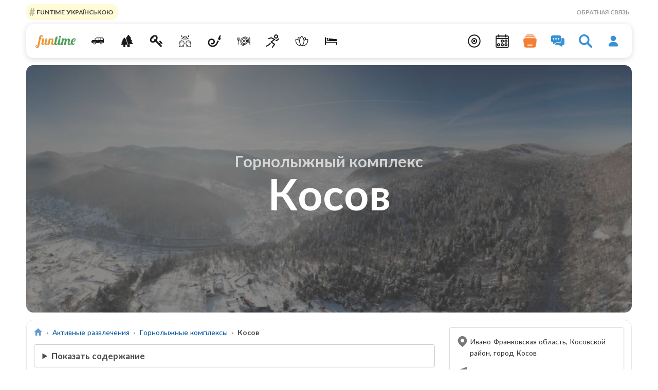

--- FILE ---
content_type: text/html; charset=utf-8
request_url: https://funtime.kiev.ua/aktivnie-razvlecheniya/kosovk
body_size: 19241
content:
<!DOCTYPE html><html lang="ru"><head><meta charset="utf-8"><meta name="viewport" content="width=device-width, initial-scale=1, shrink-to-fit=no"><title>«Косов» небольшой горнолыжный комплекс в Ивано-Франковской области. Отзывы посетителей.</title><meta name="description" content="Трасса протяженностью 1200 метров в Косове Ивано-Франковской области."><link rel="preload" href="/f/vf.woff2" as=font type="font/woff2" crossorigin><link rel="stylesheet" href="/b/5.4/s1.css"><link rel="stylesheet" href="/b/5.4/s2.css"><link rel="stylesheet" href="/b/5.4/f.css"><link rel="stylesheet" href="/b/5.4/l.css"><link rel=canonical href="https://funtime.kiev.ua/aktivnie-razvlecheniya/kosovk"><link rel="image_src" href="https://funtime.kiev.ua/u/i/social/2019/02/kosiv-2-5c6029f30cbf9.png"><meta name="version" content="5.4"><meta property="fb:pages" content="803003659747927"><meta property="og:url" content="https://funtime.kiev.ua/aktivnie-razvlecheniya/kosovk"><meta property="og:type" content="website"><meta property="og:title" content="«Косов» небольшой горнолыжный комплекс в Ивано-Франковской области. Отзывы посетителей."><meta property="og:image" content="https://funtime.kiev.ua/u/i/social/2019/02/kosiv-2-5c6029f30cbf9.png"><meta property="og:description" content="Трасса протяженностью 1200 метров в Косове Ивано-Франковской области."><meta property="og:site_name" content="Funtime Kiev"><meta name="twitter:card" content=summary_large_image><meta name="twitter:site" content="@funtime_ukraine"><meta name="twitter:creator" content="@funtime_ukraine"><link rel="icon" href="/favicon/32x32.png" sizes="32x32"><link rel="icon" href="/favicon/f.svg" sizes=any type="image/svg+xml"><link rel="apple-touch-icon" href="/favicon/apple-touch-icon.png"><link rel="manifest" href="/b/5.4/app.webmanifest"><link rel="alternate" type="application/rss+xml" title="Funtime Kiev" href="/rss"><meta name="csrf-token" content="sDOCaJQLfB6vIDVuWNSrdXsBaHNHcDjMFVXuzFAV"><meta name="keywords" content="комплекс, километрах, центра, города, косов, ивано, франковской, курорт, высоте, практически, карпат, наличием, видов, действительно, мест, многие, туристы, приезжают, сюда, посмотреть, именно, другие, национального, парка, время, года, любителей, спорта,"><script type="application/ld+json">[{"@context":"https:\/\/schema.org","@type":"BreadcrumbList","itemListElement":[{"@type":"ListItem","position":1,"name":"Активные развлечения","item":"https:\/\/funtime.kiev.ua\/aktivnie-razvlecheniya"},{"@type":"ListItem","position":2,"name":"Горнолыжный комплекс","item":"https:\/\/funtime.kiev.ua\/aktivnie-razvlecheniya\/type\/ski-complex"},{"@type":"ListItem","position":3,"name":"Косов","item":"https:\/\/funtime.kiev.ua\/aktivnie-razvlecheniya\/kosovk"}]},{"@context":"https:\/\/schema.org","@type":"Place","name":"Косов","description":"Трасса протяженностью 1200 метров в Косове Ивано-Франковской области.","address":{"@type":"PostalAddress","addressCountry":"UA","streetAddress":"Ивано-Франковская область, Косовской район, город Косов"},"geo":{"@type":"GeoCoordinates","latitude":48.2977,"longitude":25.0693},"image":"https:\/\/funtime.kiev.ua\/u\/i\/grid\/2019\/02\/kosiv-2-5c6029f30cbf9.jpg","url":"https:\/\/funtime.kiev.ua\/aktivnie-razvlecheniya\/kosovk","publicAccess":true,"additionalProperty":[{"@type":"PropertyValue","name":"Координаты","value":"48.3019368 25.0615544"},{"@type":"PropertyValue","name":"Трассы","value":"1 синяя"},{"@type":"PropertyValue","name":"Подемники","value":"1 бугельный"},{"@type":"PropertyValue","name":"Стоимость скипасов","value":"10 грн.\/подъем"},{"@type":"PropertyValue","name":"Прокат лыж и снаряжений","value":"лыжи\/сноуборд от 70 грн.\/день"},{"@type":"PropertyValue","name":"Ночное катание","value":"нет"},{"@type":"PropertyValue","name":"Лыжная школа","value":"инструктора ближайших баз"},{"@type":"PropertyValue","name":"Проживание","value":"отели разного ценового класса, частные усадьбы, домики"},{"@type":"PropertyValue","name":"Питание","value":"рестораны при отелях"},{"@type":"PropertyValue","name":"Другие развлечения","value":"дискотека, бильярд, сауна\/баня\/карпатский чан\/SPA, конные прогулки"},{"@type":"PropertyValue","name":"Парковка","value":"есть"}]}]</script></head><body><header><div class="ui responsive grid top-header-grid middle aligned"><div class="left aligned wide column padding-zero"><div class="top-header-list"><a class="item ft-header-tag" href="https://funtime.com.ua/?utm_source=funtime_kiev&amp;utm_campaign=header_tag_2026" target="_blank" rel="nofollow noopener" data-id="65"> FUNTIME УКРАЇНСЬКОЮ </a></div></div><div class="right aligned right floated four wide column padding-zero top-header-right-column"><a href="/feedback" class="item upper">Обратная связь</a></div></div><div class="ui responsive grid desktop-menu-grid"><nav class="ui big category-menu menu navbar secondary desktop-menu"><a href="/" class="brand"> <svg><use xlink:href="/b/5.4/s.svg#logo"></use></svg> </a> <a class="green item" href="/where-to-go" title="Куда поехать" data-position="bottom left" > <i class="large icon mm-icon"> <svg><use xlink:href="/b/5.4/s.svg#car-adventures"></use></svg> </i> </a> <a class="lightgreen item" href="/pogulyat-v-gorode" title="Погулять в городе" data-position="bottom left" > <i class="large icon mm-icon"> <svg><use xlink:href="/b/5.4/s.svg#pines"></use></svg> </i> </a> <a class="black item" href="/escape-quests" title="Квесты" data-position="bottom left" > <i class="large icon mm-icon"> <svg><use xlink:href="/b/5.4/s.svg#key"></use></svg> </i> </a> <a class="flatblue item" href="/kreativnie-prostranstva" title="Креативные пространства" data-position="bottom left" > <i class="large icon mm-icon"> <svg><use xlink:href="/b/5.4/s.svg#conversation"></use></svg> </i> </a> <a class="wetasphalt item" href="/kalyannie-kieva" title="Кальянные" data-position="bottom left" > <i class="large icon mm-icon"> <svg><use xlink:href="/b/5.4/s.svg#hoorah-pipe"></use></svg> </i> </a> <a class="redmeal item" href="/eat-n-drink" title="Поесть и выпить" data-position="bottom left" > <i class="large icon mm-icon"> <svg><use xlink:href="/b/5.4/s.svg#dinner"></use></svg> </i> </a> <a class="dirtyyellow item" href="/aktivnie-razvlecheniya" title="Активные развлечения" data-position="bottom left" > <i class="large icon mm-icon"> <svg><use xlink:href="/b/5.4/s.svg#running"></use></svg> </i> </a> <a class="naturegreen item" href="/health-n-beauty" title="Красота и здоровье" data-position="bottom left" > <i class="large icon mm-icon"> <svg><use xlink:href="/b/5.4/s.svg#lotus"></use></svg> </i> </a> <a class="warmbrown item" href="/hostels" title="Хостелы" data-position="bottom left" > <i class="large icon mm-icon"> <svg><use xlink:href="/b/5.4/s.svg#hostel"></use></svg> </i> </a><div class="right menu"><a class="icon item events-menu-button" title="Места рядом" href="/nearby"> <i class="large icon"> <svg><use xlink:href="/b/5.4/s.svg#near"></use></svg> </i> </a> <a class="icon item events-menu-button" title="События" href="/events"> <i class="large icon"> <svg><use xlink:href="/b/5.4/s.svg#afisha-calendar"></use></svg> </i> </a> <a class="icon item" href="/collections" title="Подборки"> <i class="large orange icon"> <svg><use xlink:href="/b/5.4/s.svg#library"></use></svg> </i> </a> <a class="icon item" href="/reviews" title="Отзывы пользователей"> <i class="large blue icon"> <svg><use xlink:href="/b/5.4/s.svg#conversation-bubles"></use></svg> </i> </a> <span class="search-mdl-show-btn icon link item" title="Поиск на сайте" > <i class="large blue icon"> <svg><use xlink:href="/b/5.4/s.svg#search"></use></svg> </i> </span> <a rel="nofollow" title="Войти" href="/login" class="icon item" > <i class="large blue icon"><svg><use xlink:href="/b/5.4/s.svg#user"></use></svg></i> </a></div></nav></div><nav class="mobile-menu category-menu"><div class="ui large category-menu menu navbar secondary"><a href="/" class="item brand" title="Funtime Ukraine"> <svg><use xlink:href="/b/5.4/s.svg#logo"></use></svg> </a><div class="right menu open"><div class="menu item pointer"><i class="icon menu-icon">☰</i>Меню</div></div></div><div class="ui vertical navbar fluid large menu mobile-open-menu"><div class="ui olive segment menu-hello-segment"><p class="menu-welcome">Здравствуйте!</p><div class="ui vertical fluid basic buttons"><a href="/login" class="ui button"> <i class="icon"> <svg><use xlink:href="/b/5.4/s.svg#user"></use></svg> </i>Войти </a></div></div><a class=item href="/nearby"> <i class="black icon"> <svg><use xlink:href="/b/5.4/s.svg#near"></use></svg> </i><b>Места рядом</b> </a> <span class="search-mdl-show-btn link item"> <i class="blue icon"> <svg><use xlink:href="/b/5.4/s.svg#search"></use></svg> </i>Поиск на сайте </span> <a class="item font-larger green" href="/where-to-go"> <i class=icon> <svg><use xlink:href="/b/5.4/s.svg#car-adventures"></use></svg> </i>Куда поехать </a> <a class="item green" href="/where-to-go/type/rest-places" > <i class=icon> <svg><use xlink:href="/b/5.4/s.svg#place"></use></svg> </i> &nbsp;&nbsp; Интересные места </a> <a class="item font-larger lightgreen" href="/pogulyat-v-gorode"> <i class=icon> <svg><use xlink:href="/b/5.4/s.svg#pines"></use></svg> </i>Погулять в городе </a> <a class="item lightgreen" href="/pogulyat-v-gorode/type/city-places" > <i class=icon> <svg><use xlink:href="/b/5.4/s.svg#landscape"></use></svg> </i> &nbsp;&nbsp; Места для прогулки </a> <a class="item lightgreen" href="/pogulyat-v-gorode/type/parks" > <i class=icon> <svg><use xlink:href="/b/5.4/s.svg#park"></use></svg> </i> &nbsp;&nbsp; Парки </a> <a class="item sandyellow" href="/pogulyat-v-gorode/type/beaches" > <i class=icon> <svg><use xlink:href="/b/5.4/s.svg#umbrella"></use></svg> </i> &nbsp;&nbsp; Пляжи </a> <a class="item darkorange" href="/pogulyat-v-gorode/type/murals" > <i class=icon> <svg><use xlink:href="/b/5.4/s.svg#spray-paint"></use></svg> </i> &nbsp;&nbsp; Муралы </a> <a class="item warmbrown" href="/pogulyat-v-gorode/type/museums" > <i class=icon> <svg><use xlink:href="/b/5.4/s.svg#museum-jar"></use></svg> </i> &nbsp;&nbsp; Музеи </a> <a class="item font-larger black" href="/escape-quests"> <i class=icon> <svg><use xlink:href="/b/5.4/s.svg#key"></use></svg> </i>Квесты </a> <a class="item black" href="/escape-quests/type/questrooms" > <i class=icon> <svg><use xlink:href="/b/5.4/s.svg#key"></use></svg> </i> &nbsp;&nbsp; Квест-комнаты </a> <a class="item darkpink" href="/escape-quests/type/spaces" > <i class=icon> <svg><use xlink:href="/b/5.4/s.svg#sofa"></use></svg> </i> &nbsp;&nbsp; Квест-пространства </a> <a class="item wetasphalt" href="/escape-quests/type/networks" > <i class=icon> <svg><use xlink:href="/b/5.4/s.svg#networking"></use></svg> </i> &nbsp;&nbsp; Сети квестов </a> <a class="item green" href="/escape-quests/type/mass-quests" > <i class=icon> <svg><use xlink:href="/b/5.4/s.svg#audience"></use></svg> </i> &nbsp;&nbsp; Массовые квесты </a> <a class="item black" href="/escape-quests/type/quest-performances" > <i class=icon> <svg><use xlink:href="/b/5.4/s.svg#theatre-mask"></use></svg> </i> &nbsp;&nbsp; Квест-перформансы </a> <a class="item dirtyred" href="/escape-quests/type/festive-quests" > <i class=icon> <svg><use xlink:href="/b/5.4/s.svg#game"></use></svg> </i> &nbsp;&nbsp; Квест-игры </a> <a class="item darkgrey" href="/escape-quests/type/walk-quests" > <i class=icon> <svg><use xlink:href="/b/5.4/s.svg#footprint"></use></svg> </i> &nbsp;&nbsp; Пешеходные квесты </a> <a class="item pastelblue" href="/escape-quests/type/live-quest" > <i class=icon> <svg><use xlink:href="/b/5.4/s.svg#diamond"></use></svg> </i> &nbsp;&nbsp; Живые квесты </a> <a class="item darkgrey" href="/escape-quests/type/vr-quest" > <i class=icon> <svg><use xlink:href="/b/5.4/s.svg#vr-player"></use></svg> </i> &nbsp;&nbsp; VR квесты </a> <a class="item fiolent" href="/escape-quests/type/online-quests" > <i class=icon> <svg><use xlink:href="/b/5.4/s.svg#online-game"></use></svg> </i> &nbsp;&nbsp; Онлайн квесты </a> <a class="item font-larger flatblue" href="/kreativnie-prostranstva"> <i class=icon> <svg><use xlink:href="/b/5.4/s.svg#conversation"></use></svg> </i>Креативные пространства </a> <a class="item flatblue" href="/kreativnie-prostranstva/type/creative-spaces" > <i class=icon> <svg><use xlink:href="/b/5.4/s.svg#people-talk"></use></svg> </i> &nbsp;&nbsp; Креативные пространства </a> <a class="item darkred" href="/kreativnie-prostranstva/type/game-spaces" > <i class=icon> <svg><use xlink:href="/b/5.4/s.svg#game-controller"></use></svg> </i> &nbsp;&nbsp; Игровые пространства </a> <a class="item fiolent" href="/kreativnie-prostranstva/type/event-spaces" > <i class=icon> <svg><use xlink:href="/b/5.4/s.svg#event-place"></use></svg> </i> &nbsp;&nbsp; Ивент площадки </a> <a class="item font-larger wetasphalt" href="/kalyannie-kieva"> <i class=icon> <svg><use xlink:href="/b/5.4/s.svg#hoorah-pipe"></use></svg> </i>Кальянные </a> <a class="item wetasphalt" href="/kalyannie-kieva/type/hookah-bars" > <i class=icon> <svg><use xlink:href="/b/5.4/s.svg#hoorah-pipe"></use></svg> </i> &nbsp;&nbsp; Кальянные </a> <a class="item font-larger redmeal" href="/eat-n-drink"> <i class=icon> <svg><use xlink:href="/b/5.4/s.svg#dinner"></use></svg> </i>Поесть и выпить </a> <a class="item darkgrey" href="/eat-n-drink/type/coffee-houses" > <i class=icon> <svg><use xlink:href="/b/5.4/s.svg#coffee-cup"></use></svg> </i> &nbsp;&nbsp; Кофейни </a> <a class="item black" href="/eat-n-drink/type/restaurants" > <i class=icon> <svg><use xlink:href="/b/5.4/s.svg#restaurant"></use></svg> </i> &nbsp;&nbsp; Рестораны </a> <a class="item font-larger dirtyyellow" href="/aktivnie-razvlecheniya"> <i class=icon> <svg><use xlink:href="/b/5.4/s.svg#running"></use></svg> </i>Активные развлечения </a> <a class="item flatblue" href="/aktivnie-razvlecheniya/type/winter-entertainments" > <i class=icon> <svg><use xlink:href="/b/5.4/s.svg#snowflake"></use></svg> </i> &nbsp;&nbsp; Зимние развлечения </a> <a class="item darkpink" href="/aktivnie-razvlecheniya/type/paintball-clubs" > <i class=icon> <svg><use xlink:href="/b/5.4/s.svg#paintball"></use></svg> </i> &nbsp;&nbsp; Пейнтбольные клубы </a> <a class="item darkred" href="/aktivnie-razvlecheniya/type/karts" > <i class=icon> <svg><use xlink:href="/b/5.4/s.svg#kart"></use></svg> </i> &nbsp;&nbsp; Картинги </a> <a class="item flatblue" href="/aktivnie-razvlecheniya/type/resort" > <i class=icon> <svg><use xlink:href="/b/5.4/s.svg#ropeway"></use></svg> </i> &nbsp;&nbsp; Курорты </a> <a class="item warmbrown" href="/aktivnie-razvlecheniya/type/futsal" > <i class=icon> <svg><use xlink:href="/b/5.4/s.svg#football-player"></use></svg> </i> &nbsp;&nbsp; Футзал </a> <a class="item dirtyred" href="/aktivnie-razvlecheniya/type/roller-skating" > <i class=icon> <svg><use xlink:href="/b/5.4/s.svg#roller-skate"></use></svg> </i> &nbsp;&nbsp; Роллердромы </a> <a class="item ropetint" href="/aktivnie-razvlecheniya/type/skyparks" > <i class=icon> <svg><use xlink:href="/b/5.4/s.svg#climbing"></use></svg> </i> &nbsp;&nbsp; Веревочные парки </a> <a class="item mountrock" href="/aktivnie-razvlecheniya/type/climbing-walls" > <i class=icon> <svg><use xlink:href="/b/5.4/s.svg#climbing-wall"></use></svg> </i> &nbsp;&nbsp; Скалодромы </a> <a class="item green" href="/aktivnie-razvlecheniya/type/stadium" > <i class=icon> <svg><use xlink:href="/b/5.4/s.svg#stadium"></use></svg> </i> &nbsp;&nbsp; Стадионы </a> <a class="item flatblue" href="/aktivnie-razvlecheniya/type/ski-complex" > <i class=icon> <svg><use xlink:href="/b/5.4/s.svg#skier"></use></svg> </i> &nbsp;&nbsp; Горнолыжные комплексы </a> <a class="item dirtyred" href="/aktivnie-razvlecheniya/type/trampoline" > <i class=icon> <svg><use xlink:href="/b/5.4/s.svg#trampoline"></use></svg> </i> &nbsp;&nbsp; Батутные залы </a> <a class="item yellow" href="/aktivnie-razvlecheniya/type/fun-entertainments" > <i class=icon> <svg><use xlink:href="/b/5.4/s.svg#star-shine"></use></svg> </i> &nbsp;&nbsp; Интересные развлечения </a> <a class="item font-larger naturegreen" href="/health-n-beauty"> <i class=icon> <svg><use xlink:href="/b/5.4/s.svg#lotus"></use></svg> </i>Красота и здоровье </a> <a class="item redmeal" href="/health-n-beauty/type/sauna" > <i class=icon> <svg><use xlink:href="/b/5.4/s.svg#sauna"></use></svg> </i> &nbsp;&nbsp; Сауны </a> <a class="item warmbrown" href="/health-n-beauty/type/banya" > <i class=icon> <svg><use xlink:href="/b/5.4/s.svg#banya"></use></svg> </i> &nbsp;&nbsp; Бани </a> <a class="item warmbrown" href="/health-n-beauty/type/country-complexes" > <i class=icon> <svg><use xlink:href="/b/5.4/s.svg#sunbed"></use></svg> </i> &nbsp;&nbsp; Загородные комплексы </a> <a class="item font-larger warmbrown" href="/hostels"> <i class=icon> <svg><use xlink:href="/b/5.4/s.svg#hostel"></use></svg> </i>Хостелы </a> <a class="item pastelblue" href="/hostels/type/hostels" > <i class=icon> <svg><use xlink:href="/b/5.4/s.svg#hostel-bed"></use></svg> </i> &nbsp;&nbsp; Хостелы </a> <a class="item darkgrey" href="/hostels/type/hostels-networks" > <i class=icon> <svg><use xlink:href="/b/5.4/s.svg#hostel-building"></use></svg> </i> &nbsp;&nbsp; Сети хостелов </a> <a class=item href="/collections" title="Подборки">Подборки</a> <a class=item href="/events" title="События">События</a> <a class=item href="/reviews" title="Отзывы пользователей">Отзывы пользователей</a> <a class=item rel=nofollow href="/pr" title="Реклама на сайте">Реклама на сайте</a> <a class=item href="/feedback" title="Обратная связь">Обратная связь</a></div></nav></header><main><div class="ui responsive grid margin-0"><div class="wide column row image-box"><picture><source media="(min-width: 480px)" width=1280 height=520 srcset="/u/i/bg/2019/02/kosiv-2-5c6029f30cbf9.jpg" ><img class="title-box-image" alt="«Косов» небольшой горнолыжный комплекс в Ивано-Франковской области. Отзывы посетителей." fetchpriority=high decoding=sync src="/u/i/grid/2019/02/kosiv-2-5c6029f30cbf9.jpg" width=400 height=300 ></picture><div class="title-box"><div class="middle-centered-flex-box"><div class="type-title">Горнолыжный комплекс</div><h1>Косов</h1></div></div></div></div><div class="ui responsive grid location content-block"><div class="wide column row"><div class="column"><div class="ui grid"><div class="eleven wide column"><ul class="bcs"><li class="bc"><a href="/" title="Главная страница" ><i class="link icon"><svg><use xlink:href="/b/5.4/s.svg#home"></use></svg></i></a></li><li class="bc"><a href="/aktivnie-razvlecheniya" title="Активные развлечения" >Активные развлечения</a></li><li class="bc"><a href="/aktivnie-razvlecheniya/type/ski-complex" title="Горнолыжные комплексы" >Горнолыжные комплексы</a></li><li class="bc active">Косов</li></ul><details><summary data-openedtext="Содержание" data-closedtext="Показать содержание">Показать содержание</summary><div class="ui bulleted related selection large list"><a class="item" href="#description">Описание</a> <a class="item" href="#overviews">Рецензия</a> <a class="item" href="#gallery">Галерея изображений</a> <a class="item" href="#contacts">Контакты</a> <a class="item" href="#reviews">Отзывы</a> <a class="item" href="#near_locations">Что еще есть рядом</a></div></details><div class="main-text" id="description"><p>Одноименный комплекс находится в 2 километрах от центра города Косов, Ивано-Франковской области. Курорт расположен на высоте в 450 над уровнем моря, практически у подножья Карпат. Локация отличается наличием неповторимых видов и действительно живописных мест. Многие туристы приезжают сюда посмотреть на высокие горы, полюбоваться отвесными потоками, вдохнуть глоток чистейшего воздуха и познакомиться с действительно трудолюбивыми людьми. Именно здесь проводятся гуцульские праздники, ярмарки и другие важные события.</p><p>Горнолыжный курорт является частью Национального природного парка и знаменитым туристическим центром. В зимнее время года сюда съезжается огромное количество любителей зимних видов спорта, начинающих спортсменов и те, кто стремится научиться кататься на лыжах или сноуборде. Местность богата на горные ландшафты, уникальную флору, фауну и минеральные источники. Вариант позволит Вам отдохнуть от городского шума, обыденной серости и суеты.</p><h2>Описание трасс</h2><p>Посетителям комплекса удастся посетить оборудованную, хорошо подготовленную трассу протяженностью в 1200 метров среднего уровня сложности. Ее обслуживает бугельный подъемник на 1000 метров, время работы которого начинается в 12:00 и заканчивается в 16:00. Стоимость суточного абонемента (скипаса) составляет 50 гривен. Интересно, что время ожидания в очереди составляет не более 10 минут. Минимальная сложность рельефа, минимальные перепады высот до 250 метров позволяют относительно просто адаптироваться к трассе, как опытным лыжникам, так и любителям.</p><div class="lazy-bnnr" data-type="in-article" data-category="0"></div><p>Возможен заказ услуг профессиональных тренеров, с которыми относительно легко удастся научиться стоять на лыжах, преодолевать виражи и останавливаться. Имеются и специалисты, имеющие опыт работы с детьми. Стоимость индивидуальных занятий начинается от 50 гривен, возможно и групповое обучение в составе 3-4 человек.</p><h2>Варианты проживания</h2><p>Практически в пару минутах от комплекса имеется ряд комфортабельных отелей, где можно остановиться на одну или несколько ночей. Существует множество предложений в частном секторе. Стоимость проживания в сутки начинается с отметки в 100 гривен за одного человека. Среди популярных гостиниц можно отметить «Байку», «Гуцул», «Живицу», «Карпатские зори», «Косов», «Писанку» и т.д. с ценником от 200 гривен. Более доступные предложения имеются в окрестностях, отелях «Тюдов», «Росток», «Княждвир», «Верховина» и других.</p><h2>Варианты питания</h2><p>Буквально в каждом гостиничном комплексе имеется собственный ресторан и кафе. Неплохо перекусить и попить горячего кофе можно у подъемника. В местных ресторанах предлагаются достаточно разнообразные меню и вкусные, национальные блюда. Многие из них готовы приготовить для своих посетителей изысканные «шедевры» по старинным закарпатским рецептам. Уровень цен позволит удовлетворить запросы буквально каждого отдыхающего. Стоимость основных блюд начинается с 40-60 гривен.</p><h2>Аренда снаряжения</h2><p>На территории курорта «Косов» действует организованный прокат лыжного снаряжения и комплектов для сноуборда. Стоимость единицы обмундирования начинается от 50 гривен. В наличии имеются костюмы, перчатки, шлемы, палки, ботинки, лыжи и сноуборды. Рекомендуется, перед визитом в «Косов», дополнительно уточнять возможность аренды соответствующего необходимого для катания инвентаря.</p><h2>Видео с лыжной трассы в Косов</h2><p><span class="fr-video fr-fvc fr-dvb fr-draggable" contenteditable="false" draggable="true"><iframe width="100%" height="440" src="https://www.youtube.com/embed/ijUevvr1390" frameborder="0" allowfullscreen="" class="fr-draggable"></iframe></span></p><div class="lazy-bnnr" data-type="in-article" data-category="0"></div><h2>Развлечения</h2><p>В зависимости от пожеланий гостей комплекса доступны несколько вариантов проведения досуга. К услугам посетителей множество экскурсионных программ, катание на санях, лошадях, снегоходах. Обязательно стоит посетить краеведческий музей, посмотреть на архитектурные достопримечательности. Особого внимания заслуживает большой и очень популярный Косовский базар, где можно найти уникальные сувениры буквально на любой вкус. Вечерами многие предпочитают посещать сауны, бильярдные клубы и неплохие дискотеки. Не стоит отказываться от экскурсии на Городскую гору. Особой популярностью пользуется местный дендропарк санатория «Косов». В летнее время года сюда приезжают для того, чтобы окунуться в прохладной и кристально чистой горной речке.</p><h2>Как добраться?</h2><p>Проще всего доехать до комплекса можно одним из маршрутных автобусов, отправляющихся от станции автовокзала города Ивано-Франковск. Если двигаться на собственной машине, понадобиться проехать около 59 километров по неплохой трассе Н-10 в сторону Черновцов и Коломыи. Далее потребуется повернуть направо и следовать около 32 километров по дороге регионального значения Р-24 до города Косов.</p></div><div class="ui raised segment reserv-segment"><div class="ui doubling two column grid"><div class="eleven wide column"><div class="ui header reserv-header"><i class="icon ft2-huge-icon"> <svg><use xlink:href="/b/5.4/s.svg#tickets"></use></svg> </i><div class="content">Где поселиться<div class="sub header">Бронируйте жилье возле горнолыжного комплекса Косов легко, быстро, безопасно, на любую дату, в любое время!</div></div></div></div><div class="five wide column middle aligned center aligned"><a href="https://funtime.kiev.ua/s/116" title="Подробнее" target="_blank" rel="noopener nofollow" data-id="1476" class="ui big button reserv-button" > <i class="icon"> <svg><use xlink:href="/b/5.4/s.svg#external"></use></svg> </i> Бронировать </a></div></div></div><div class="ui divider hidden"></div><div class="nine wide column"><div class="location-overview-segment" id="overviews"><div class="ui huge header"><i class="icon"><svg><use xlink:href="/b/5.4/s.svg#overview"></use></svg></i><div class="content"><h2 class="hh">Рецензия</h2><div class="sub header">Краткий обзор горнолыжного комплекса «Косов»</div></div></div><table class="ui very basic unstackable table"><tbody><tr><td>Координаты <i class="icon" data-content="GPS координаты места" data-position="right center"> <svg><use xlink:href="/b/5.4/s.svg#help-outline"></use></svg> </i></td><td class="right aligned ten wide">48.3019368 25.0615544</td></tr><tr><td>Трассы <i class="icon" data-content="количество и описание трасс" data-position="right center"> <svg><use xlink:href="/b/5.4/s.svg#help-outline"></use></svg> </i></td><td class="right aligned ten wide">1 синяя</td></tr><tr><td>Подемники <i class="icon" data-content="количество и тип подемников" data-position="right center"> <svg><use xlink:href="/b/5.4/s.svg#help-outline"></use></svg> </i></td><td class="right aligned ten wide">1 бугельный</td></tr><tr><td>Стоимость скипасов <i class="icon" data-content="стоимость скипасов" data-position="right center"> <svg><use xlink:href="/b/5.4/s.svg#help-outline"></use></svg> </i></td><td class="right aligned ten wide">10 грн./подъем</td></tr><tr><td>Прокат лыж и снаряжений <i class="icon" data-content="стоимость проката лыж и снаряжения" data-position="right center"> <svg><use xlink:href="/b/5.4/s.svg#help-outline"></use></svg> </i></td><td class="right aligned ten wide">лыжи/сноуборд от 70 грн./день</td></tr><tr><td>Ночное катание <i class="icon" data-content="возможность катания в темное время суток" data-position="right center"> <svg><use xlink:href="/b/5.4/s.svg#help-outline"></use></svg> </i></td><td class="right aligned ten wide">нет</td></tr><tr><td>Лыжная школа <i class="icon" data-content="возможность обучения" data-position="right center"> <svg><use xlink:href="/b/5.4/s.svg#help-outline"></use></svg> </i></td><td class="right aligned ten wide">инструктора ближайших баз</td></tr><tr><td>Проживание <i class="icon" data-content="варианты проживания" data-position="right center"> <svg><use xlink:href="/b/5.4/s.svg#help-outline"></use></svg> </i></td><td class="right aligned ten wide">отели разного ценового класса, частные усадьбы, домики</td></tr><tr><td>Питание <i class="icon" data-content="питание на горе и у подножия" data-position="right center"> <svg><use xlink:href="/b/5.4/s.svg#help-outline"></use></svg> </i></td><td class="right aligned ten wide">рестораны при отелях</td></tr><tr><td>Другие развлечения <i class="icon" data-content="чем занятся вне катания" data-position="right center"> <svg><use xlink:href="/b/5.4/s.svg#help-outline"></use></svg> </i></td><td class="right aligned ten wide">дискотека, бильярд, сауна/баня/карпатский чан/SPA, конные прогулки</td></tr><tr><td>Парковка <i class="icon" data-content="наличие парковки в непосредственной близости к подъемникам" data-position="right center"> <svg><use xlink:href="/b/5.4/s.svg#help-outline"></use></svg> </i></td><td class="right aligned ten wide">есть</td></tr></tbody></table></div><button id="compare_btn" data-id="1476" class="fluid ui ft_blue inverted big icon button" > <i class="icon"><svg><use xlink:href="/b/5.4/s.svg#scale"></use></svg></i> Сравнить с другими горнолыжными комплексами </button></div><div class="lazy-bnnr" data-type="universal" data-category="0"></div><div class="ui huge header" id="gallery"><i class="icon"> <svg><use xlink:href="/b/5.4/s.svg#images"></use></svg> </i><div class="content"><h2 class="hh">Галерея изображений</h2><div class="sub header">Галерея фотографий горнолыжного комплекса «Косов»</div></div></div><div id="location_gallery" class="ui four doubling cards gallery"><a class="ui image card" href="/u/i/gallery/2019/02/kosiv-4-5c602a05c7eab.jpg" > <img alt="«Косов» небольшой горнолыжный комплекс в Ивано-Франковской области. Отзывы посетителей." class="bgblr" decoding="async" loading="lazy" width="400" height="300" src="/u/i/grid/2019/02/kosiv-4-5c602a05c7eab.jpg" > </a> <a class="ui image card" href="/u/i/gallery/2019/02/kosiv-3-5c602a05d755b.jpg" > <img alt="Трасса протяженностью 1200 метров в Косове Ивано-Франковской области." class="bgblr" decoding="async" loading="lazy" width="400" height="300" src="/u/i/grid/2019/02/kosiv-3-5c602a05d755b.jpg" > </a> <a class="ui image card" href="/u/i/gallery/2019/02/kosiv-6-5c602a05d6bc0.jpg" > <img alt="«Косов» небольшой горнолыжный комплекс в Ивано-Франковской области. Отзывы посетителей." class="bgblr" decoding="async" loading="lazy" width="400" height="300" src="/u/i/grid/2019/02/kosiv-6-5c602a05d6bc0.jpg" > </a> <a class="ui image card" href="/u/i/gallery/2019/02/kosiv-5-5c602a05df8a6.jpg" > <img alt="Трасса протяженностью 1200 метров в Косове Ивано-Франковской области." class="bgblr" decoding="async" loading="lazy" width="400" height="300" src="/u/i/grid/2019/02/kosiv-5-5c602a05df8a6.jpg" > </a> <a class="ui image card" href="/u/i/gallery/2019/02/kosiv-1-5c602a05ea2d6.jpg" > <img alt="Подвесной мост в «Косов» - небольшом горнолыжном комплексе в Ивано-Франковской области. Отзывы посетителей." class="bgblr" decoding="async" loading="lazy" width="400" height="300" src="/u/i/grid/2019/02/kosiv-1-5c602a05ea2d6.jpg" > </a> <a class="ui image card" href="/u/i/gallery/2019/02/kosiv-2-5c602a05e48ac.jpg" > <img alt="«Косов» небольшой горнолыжный комплекс в Ивано-Франковской области. Отзывы посетителей." class="bgblr" decoding="async" loading="lazy" width="400" height="300" src="/u/i/grid/2019/02/kosiv-2-5c602a05e48ac.jpg" > </a></div><div class="ui hidden divider"></div><div class="ui segment two column stackable grid web-share-block"><div class="middle aligned column flex-centered"><div class="ui header"><i class="violet icon"><svg><use xlink:href="/b/5.4/s.svg#share"></use></svg></i><div class=content>Понравилась публикация?<div class="sub header">Поделитесь ссылкой с друзьями!</div></div></div></div><div class="center aligned middle aligned column"><button class="web-share-btn ui big circular violet button ft2-shadow"> <i class="white icon"><svg><use xlink:href="/b/5.4/s.svg#share"></use></svg></i> Поделиться </button></div></div><div class="lazy-content" data-url="/locations/1476/upcoming-events"></div><div class="lazy-bnnr" data-type="universal" data-category="0"></div></div><div class="five wide column right-side"><div id=contacts></div><div class="ui huge header contacts-header"><i class="icon"> <svg><use xlink:href="/b/5.4/s.svg#list-clipboard"></use></svg> </i><div class="content"><h2 class="hh">Контакты</h2><div class="sub header">Контактная информация горнолыжного комплекса «Косов»</div></div></div><div class="ui segment contacts"><div class="ui divided relaxed list contacts-list"><div class="item show-map-btn" data-type="address"><i class="large icon"><svg><use xlink:href="/b/5.4/s.svg#map-pointer"></use></svg></i> <span>Ивано-Франковская область, Косовской район, город Косов</span></div><a class="item do-navigate-btn" data-type="contacts_block" href="https://www.google.com/maps/dir/?api=1&destination=48.2977,25.0693&travelmode=driving" target="_blank" > <i class="large icon"><svg><use xlink:href="/b/5.4/s.svg#navigation"></use></svg></i> <span>Построить маршрут</span> </a><div class="item show-map-btn" data-type="map_static_image"><img class="ui rounded image location-map-static bgblr" decoding=async loading=lazy alt="Расположение Косов на карте; Data: © OpenStreetMap contributors, SRTM, GEBCO, SONNY's LiDAR DTM, NASADEM, ESA WorldCover; Maps © Tracestrack" width=360 height=270 src="/u/m/osm/16/320x240/48.2977/25.0693/map.png" > <img alt="" class="location-map-static-mappin" decoding=async loading=lazy width=60 height=66 src="/mappin/ski-complex.svg" ><div class="ui button show-on-map-glass-btn">Посмотреть на карте</div></div></div></div><div class="ui page dimmer map-modal"><div class="close-circle-btn"><svg><use xlink:href="/b/5.4/s.svg#close"></use></svg></div><div class="map-route-btn-div"><a class="ui circular button map-route-btn do-navigate-btn" data-type="map_modal" href="https://www.google.com/maps/dir/?api=1&destination=48.2977,25.0693&travelmode=driving" target="_blank" > <i class="grey icon"> <svg><use xlink:href="/b/5.4/s.svg#navigation"></use></svg> </i> Построить маршрут </a></div><div class="content"><div class="map-modal-div"><div id="google-map-canvas" class="content"></div></div></div></div><input type="hidden" id="location-map-url" value="https://maps.googleapis.com/maps/api/js?language=ru&key=AIzaSyApQ2T3i_vkZSJVhP3EZpJtsvxoFExLhkY&callback=a_LocationPageMap"> <input type="hidden" id="location-mappin" value="/mappin/ski-complex.svg"> <input type="hidden" id="location-latitude" value="48.2977"> <input type="hidden" id="location-longitude" value="25.0693"><div id="checkin" class="ui segment"><div class="ui basic segment" ><div class="ui centered grid"><div class="center aligned column"><div class="ui center aligned header"><div class="ui yellow large statistic"><div class="value">3</div><div class="label">пользователя</div>планируют посетить горнолыжный комплекс «Косов»</div><div class="content">Тоже планируете посетить?<div class="sub header">Сохраните это место в своем<br><a rel="nofollow" href="/profile/planning">списке планируемых для посещения мест</a> нажатием на кнопку ниже</div></div></div><button class="ui large circular yellow button ft2-shadow" data-ajaxmodal-url="modal/loginform" data-header="Пожалуйста, зарегистрируйтесь на сайте, чтобы добавить это место в список планируемых для посещения мест" > <i class="white icon"> <svg><use xlink:href="/b/5.4/s.svg#planning-place-sign"></use></svg> </i>Хочу посетить </button></div></div><div class="ui hidden divider"></div><div class="ui divider"></div><div class="ui hidden divider"></div><div class="ui centered grid"><div class="center aligned column"><div class="ui center aligned header"><div class="content">Были здесь?<div class="sub header">Сохраните это место в своем<br><a rel="nofollow" href="/profile/visited">списке посещенных мест</a> нажатием на кнопку ниже</div></div></div><button class="ui circular green large button ft2-shadow" data-ajaxmodal-url="modal/loginform" data-header="Пожалуйста, зарегистрируйтесь на сайте, чтобы отметиться, что вы были здесь" > <i class="white icon"> <svg><use xlink:href="/b/5.4/s.svg#visited-place-sign"></use></svg> </i>Уже посетил </button></div></div></div></div><div class="lazy-bnnr" data-type="location" data-category="11"></div></div></div><div class="ui divider"></div><section id="reviews" class="ui grid user-reviews"><div class="sixteen wide column"><div class="ui doubling two column grid"><div class="twelve wide column"><div class="ui huge header"><i class="icon"> <svg><use xlink:href="/b/5.4/s.svg#conversation-bubles"></use></svg> </i><div class="content"><h2 class="hh">Отзывы пользователей</h2><div class="sub header">Оценки и отзывы пользователей о горнолыжном комплексе «Косов»</div></div></div></div><div class="four wide column middle aligned center aligned"><button data-ajaxmodal-url="modal/loginform" data-header="Пожалуйста, зарегистрируйтесь на сайте, чтобы оставить отзыв" class="ui big blue circular button ft2-shadow"> Написать отзыв </button></div></div><div id="reviewform" class="ui grid hide"><div class="wide column"></div></div><div class="ui divider"></div><div class="lazy-content relative" id="load-lazy-reviews-div" data-url="/location/1476/reviews/first" data-func="a_ReviewsAfterLazyLoad" ><div class="ui feed reviews-feed"><div class="ui hidden divider"></div><div class=relative><div class='cssload-loading'><i></i><i></i></div></div><div></div><div class="ui hidden divider"></div></div></div><form id=reply_form class="ui reply form raised segment hide" action="/review/reply/save" method=post accept-charset="UTF-8" ><i id="replyform-close-icon" class=icon> <svg><use xlink:href="/b/5.4/s.svg#remove"></use></svg> </i><div class=field><label for="reply_textarea">Напишите ваш ответ на отзыв:</label> <textarea id="reply_textarea" name="content" rows=4></textarea></div><input type=hidden name=location_id> <input type=hidden name=rating_id> <input type="hidden" name="_token" value="sDOCaJQLfB6vIDVuWNSrdXsBaHNHcDjMFVXuzFAV" autocomplete="off"><div id=send_reply class="ui positive button ft2-shadow">Отправить</div></form></div></section><div class="margin-top-1em"></div><div class="lazy-bnnr" data-type="universal" data-category="0"></div><section class="lazy-content" data-url="/locations/1476/related-collections"></section><section class="lazy-content" data-url="/locations/1476/near-and-otherbytype"></section><div class="lazy-bnnr" data-type="recommends" data-category="0"></div><section class="ui center aligned grid"><div class="wide column"><div class="ui horizontal divider divider-text">Подписывайтесь на нас</div><div class="soc-media-list"><a target=_blank rel=noopener title="Funtime Telegram" href="https://t.me/funtime_ua"> <i class="telegram circular inverted white large icon"> <svg> <use xlink:href="/b/5.4/s.svg#telegram"></use> </svg> </i> </a> <a target=_blank title="Funtime Facebook" rel=noopener href="https://www.facebook.com/funtime.com.ua"> <i class="facebook circular inverted white large icon"> <svg> <use xlink:href="/b/5.4/s.svg#facebook"></use> </svg> </i> </a> <a target=_blank title="Funtime Youtube" href="https://www.youtube.com/channel/UCRuqWobPu6iIy6YLj1Js98A"> <i class="youtube circular inverted white large icon"> <svg> <use xlink:href="/b/5.4/s.svg#youtube"></use> </svg> </i> </a> <a target=_blank rel=noopener title="Funtime Twitter" href="https://twitter.com/funtime_ukraine"> <i class="twitter circular inverted white large icon"> <svg> <use xlink:href="/b/5.4/s.svg#twitter"></use> </svg> </i> </a></div></div></section><div class="ui hidden divider"></div></div></div></div><div id="ft_share_modal" class="ui small modal"><i class="close grey icon"><svg><use xlink:href="/b/5.4/s.svg#remove"></use></svg></i><div class="content margin_b2em margin_t2em"><div class="ui two column centered grid fts-instance" ><div class="centered row"><div class="twelve wide tablet eight wide computer column"><button data-fts-socid="telegram" class="ui big circular telegram fluid button ft2-shadow"> <i class="white icon"><svg><use xlink:href="/b/5.4/s.svg#telegram"></use></svg></i> Поделиться в Telegram </button></div></div><div class="centered row"><div class="twelve wide tablet eight wide computer column"><button data-fts-socid="facebook" class="ui big circular facebook fluid button ft2-shadow"> <i class="white icon"><svg><use xlink:href="/b/5.4/s.svg#facebook-square"></use></svg></i> Поделиться в Facebook </button></div></div><div class="centered row"><div class="twelve wide tablet eight wide computer column"><button data-fts-socid="twitter" class="ui big circular twitter fluid button ft2-shadow"> <i class="white icon"><svg><use xlink:href="/b/5.4/s.svg#twitter"></use></svg></i> Поделиться в Twitter </button></div></div><div class="centered row navigator-share-row"><div class="twelve wide tablet eight wide computer column"><button class="navigator-share-btn ui big circular black fluid button ft2-shadow"> еще... </button></div></div></div></div></div><div id="locations_compare_modal" class="ui small modal"><i class="close grey icon"><svg><use xlink:href="/b/5.4/s.svg#remove"></use></svg></i><div class="content"><div class="ui basic padded segment"><div class="cssload-loading"><i></i><i></i></div></div></div></div><input type="hidden" name="location_slug" value="kosovk"/></main><footer><span class=hide> Web Performance Optimization - <a href="https://gulch.uk">gulch.uk</a> </span><div class="ui responsive grid sitemap"><div class="ui row"><div class="ui four wide computer only column"><svg class="footer-svg-logo"> <use xlink:href="/b/5.4/s.svg#logo"></use> </svg></div><div class="ui three wide computer only column"><div class="ui disabled small header">Рубрики</div><div class="ui link list"><a class=item href="/where-to-go" title="Куда поехать">Куда поехать</a> <a class=item href="/pogulyat-v-gorode" title="Погулять в городе">Погулять в городе</a> <a class=item href="/escape-quests" title="Квесты">Квесты</a> <a class=item href="/kreativnie-prostranstva" title="Креативные пространства">Креативные пространства</a> <a class=item href="/kalyannie-kieva" title="Кальянные">Кальянные</a> <a class=item href="/eat-n-drink" title="Поесть и выпить">Поесть и выпить</a> <a class=item href="/aktivnie-razvlecheniya" title="Активные развлечения">Активные развлечения</a> <a class=item href="/health-n-beauty" title="Красота и здоровье">Красота и здоровье</a> <a class=item href="/hostels" title="Хостелы">Хостелы</a></div></div><div class="ui three wide computer only column"><div class="ui disabled small header">Страницы</div><div class="ui link list"><a class=item href="/about" rel=nofollow title="О нас" > О нас </a> <a class=item href="/feedback" rel=nofollow title="Обратная связь" > Обратная связь </a> <a class=item href="/pr" rel=nofollow title="Реклама на сайте" > Реклама на сайте </a> <a class=item href="/articles" title="Статьи" >Статьи</a> <a class=item href="/publications" title="Публикации" >Публикации</a> <a class=item href="/press-releases" title="Пресс-релизы" >Пресс-релизы</a> <a class=item href="/pagemap" title="Карта сайта" >Карта сайта</a> <a class=item href="/interesting-links" title="Интересные ссылки" >Интересные ссылки</a> <a class=item href="/reviews-remove" rel=nofollow title="Удаление отзывов" >Удаление отзывов</a> <a class=item href="/user-agreement" rel=nofollow > Условия пользования </a> <a class=item href="/disclaimer" rel=nofollow > Отказ от ответственности </a></div></div><div class="six wide column"><form class="ui form blue raised segment" action="https://api.follow.it/subscription-form/[base64]/8" method=post target=popupwindow ><span class="title-h3">Подписка на RSS рассылку</span><p>Подпишитесь на нашу RSS ленту, чтобы первыми узнавать о новых публикациях.</p><div class="ui left icon action small fluid input"><i class="icon"><svg><use xlink:href="/b/5.4/s.svg#mail"></use></svg></i> <input type=email name=email required placeholder="введите email" autocomplete="on"> <button class="ui basic button" type=submit name=subscribe> Подписаться </button></div></form></div></div></div><div class="ui responsive grid copyright"><div class="ui row"><div class="six wide column">&copy; 2015-2026 FUNTIME</div><div class="ten wide right aligned column"><a href="https://funtime.ua" class=upper target=_blank> funtime.ua </a> • <a href="https://funtime.com.ua" class=upper target=_blank> funtime.com.ua </a></div></div></div><div class="ui responsive grid"><div class="ui row"><div class="sixteen wide column footer-msg"><p>Все права защищены. Использование материалов сайта разрешается только при условии прямой, открытой для поисковых систем, гиперссылки на <a href="https://funtime.kiev.ua">funtime.kiev.ua</a></p><p>Вся информация, представленная на данном веб-ресурсе, предназначена для лиц старше 21 года, исключительно для ознакомления, по принципу «как есть», без гарантий полноты, точности, актуальности, своевременности, и без иных подразумеваемых гарантий.</p></div></div></div></footer><noscript><div class="ui page dimmer visible active"><div class=content><div class=center><div class="ui inverted huge header">Включите поддержку Javascript <br> в вашем браузере</div></div></div></div></noscript><link rel=stylesheet href="/b/5.4/rc.css" type="text/css" property=stylesheet fetchpriority=low><link rel=stylesheet href="/b/5.4/g.css" type="text/css" property=stylesheet fetchpriority=low><link rel=stylesheet href="/b/5.4/st.css" type="text/css" property=stylesheet fetchpriority=low><div id="cse-search-mdl" data-gcse-id="partner-pub-8672392968419536:5160887297" data-is-init="0" class="ui large modal" ><i class="close icon"> <svg><use xlink:href="/b/5.4/s.svg#remove"></use></svg> </i><div class="header">Поиск на сайте</div><div class="scrolling content"><div class="gcse-search"></div></div></div><script defer src="/b/5.4/j.js"></script><script async src="/b/5.4/ru.js"></script><script defer src="/b/5.4/f.js"></script><script defer src="/b/5.4/g.js"></script><script defer src="/b/5.4/l.js"></script><script defer src="/b/5.4/r.js"></script><script defer src="/b/5.4/b.js"></script><script defer src="https://pagead2.googlesyndication.com/pagead/js/adsbygoogle.js"></script><script async src="/b/5.4/co.js" ></script></body></html>

--- FILE ---
content_type: text/css; charset=utf-8
request_url: https://funtime.kiev.ua/b/5.4/f.css
body_size: 7746
content:
@font-face{font-display:swap;font-family:Lato;font-weight:1 999;src:url(/f/vf.woff2) format("woff2"),url(/f/vf.woff) format("woff")}@font-face{ascent-override:99.52%;descent-override:21.48%;font-family:Lato-fallback;font-style:normal;font-weight:400;line-gap-override:0.00%;size-adjust:99.17%;src:local("Arial")}body{font-family:Lato,Lato-fallback!important;-webkit-font-smoothing:subpixel-antialiased;text-rendering:optimizeLegibility;-moz-osx-font-smoothing:grayscale}a{color:#0058a5}a:hover{color:#2f2fff}.cssload-loading{bottom:50%;left:50%;margin-bottom:-15px;margin-left:-28px;position:absolute}.cssload-loading i{background:#eb9838;border-radius:50%;display:inline-block;height:31px;width:31px}.cssload-loading i:first-child{animation:loa .7s ease-in-out infinite}.cssload-loading i:nth-child(2){animation:loa .7s ease-in-out .345s infinite;background:#4d9e5c;margin-left:-6px}@keyframes loa{70%{transform:scale(.5)}}.ui.responsive.grid{margin-left:0!important;margin-right:0!important;min-width:320px}footer{color:#5d6266;display:block;padding:4em 0 0;position:static;z-index:auto}footer .ui.responsive.grid .ui.row.segment{padding:1rem}footer .ui.responsive.grid.copyright{color:#999;font-size:14px}footer .copyright .five.wide.column{padding-top:.5em}footer .copyright a{color:#999}footer .copyright a:hover{color:#4183c4}.hide{display:none!important}.category .grid .row{background-color:#fff;border-radius:8px;padding-left:8px;padding-right:8px}.category .content{border-radius:20px;position:relative}.category .content .wide.column.row.segment{padding-bottom:1em!important;padding-top:1em!important}nav .search input{border:1px solid hsla(0,0%,70%,.2)!important;border-radius:4px!important;margin-bottom:-2px!important;max-width:120px!important;padding:5px!important}.ui.dropdown .menu .selected.item,.ui.dropdown.selected{background:rgba(0,0,0,.1)!important}.sub-count{opacity:.5}.extra.rating .content{margin-bottom:8px!important}.ui.feed>.event>.content .summary{font-weight:400!important}.page-font-size p{font-size:1.15em}.soc-media-list{padding-top:14px!important;text-align:center}.soc-media-list .icon{transition:all .1s ease}.soc-media-list .icon:hover{transform:scale(1.25)}.soc-media-list .pinterest.inverted.icon{background-color:#bd081c!important}.soc-media-list .youtube.inverted.icon{background-color:#e52d27!important}.soc-media-list .facebook.inverted.icon{background-color:#3b5998!important}.soc-media-list .twitter.inverted.icon{background-color:#55acee!important}.soc-media-list .telegram.inverted.icon,.telegram.button{background-color:#33aadf!important}.soc-media-list .googlenews.inverted.icon{background-color:#468af4!important}.soc-media-list .instagram.inverted.icon{background-color:#c13584!important}.telegram.button{color:#fff!important}.margin_t2em{margin-top:2em!important}.margin_b2em{margin-bottom:2em!important}.float-right{float:right;max-width:30%}.ui.full.grid{margin:0;padding:0 4%}.ui.disabled.header{opacity:.6!important}.funtime-rating-block{cursor:default;padding-bottom:0;padding-right:2px;padding-top:2px;position:absolute;right:4px;top:4px;z-index:2}.funtime-rating{font-size:2rem;font-weight:700;line-height:36px;vertical-align:middle}.funtime-rating .icon{margin-right:-8px;padding-right:0}.grid-type-text{color:#ddd;margin-top:-4px}.img-list-grid{border-radius:1em;height:auto;overflow:hidden;position:relative;width:100%;z-index:2}.img-list-grid img{display:block!important;height:100%;position:relative;transition:all .3s ease-out;width:100%;will-change:transform;z-index:1}.img-list-grid:hover img{filter:saturate(1.5);transform:scale(1.1)}.locs-grid{margin-left:0!important}.locs-grid .column{padding:0 1rem 1rem 0!important}.half-opacity{opacity:.5!important}.show-map-btn{cursor:pointer;position:relative}.show-map-text-link{border-bottom:1px dashed #4183c4;color:#4183c4;cursor:pointer}.show-map-btn i{color:rgba(0,0,0,.4)}.copy-terms{font-size:12px!important}.text-centered{text-align:center!important}.no-margin-padding-top{margin-top:0!important;padding-top:0!important}.zero-padding{padding:0!important}.rating-circle{background-color:#ccc;border-radius:50%;color:#fff;cursor:default;display:inline-block;font-weight:700;text-align:center;vertical-align:middle}.rating-size-xl{font-size:32px;height:72px;line-height:72px!important;width:72px}.rating-size-l{font-size:24px;height:56px;line-height:56px!important;width:56px}.rating-size-m{font-size:18px;height:42px;line-height:42px!important;width:42px}.rating-size-s{font-size:12px;height:35px;line-height:35px!important;width:35px}.rating-size-xs{font-size:12px;height:28px;line-height:28px!important;width:28px}.rating-circle.five{background-color:#009600}.rating-circle.fourplus{background-color:#3fb52f}.rating-circle.threeplus{background-color:#ffa800}.rating-circle.twoplus{background-color:#e8ac07}.rating-circle.oneplus{background-color:#ff7425}.rating-circle.zeroplus{background-color:#ff121a}.rating-text.five{color:#00d800}.rating-text.fourplus{color:#44e22f}.rating-text.threeplus{color:#ffa800}.rating-text.twoplus{color:#e8ac07}.rating-text.oneplus{color:#ff7425}.rating-text.zeroplus{color:#ff121a}.feedback-socials a{margin-bottom:.5em!important}.soc-media-list .google-maps.icon:hover{color:#28a628;fill:#28a628}.soc-media-list .pinterest.icon:hover{color:#bd081c;fill:#bd081c}.soc-media-list .pinterest.inverted.icon:hover{background-color:#bd081c!important}.soc-media-list .youtube.inverted.icon:hover{background-color:#e52d27!important}.soc-media-list .facebook.inverted.icon:hover{background-color:#3b5998!important}.soc-media-list .twitter.inverted.icon:hover{background-color:#55acee!important}.soc-media-list .telegram.inverted.icon:hover{background-color:#33aadf!important}.soc-media-list .youtube.icon:hover{color:#e52d27;fill:#e52d27}.soc-media-list .facebook-square.icon:hover,.soc-media-list .facebook.icon:hover{color:#3b5998;fill:#3b5998}.soc-media-list .instagram.icon:hover{color:#3f729b;fill:#3f729b}.soc-media-list .tripadvisor.icon:hover{color:#589442;fill:#589442}.soc-media-list .twitter.icon:hover{color:#55acee;fill:#55acee}.soc-media-list .rss.icon:hover{color:orange}.w100p{width:100%!important}.h100p{height:100%!important}.padding-zero{padding:0!important}.ui.feed>.event>.content .extra.text{border-left:4px solid #e6e6e6;padding-left:8px}.aseg-block{padding:3px!important}.margin-l1em{margin-left:1em!important}.show-more-block{height:12em;overflow:hidden;position:relative}.show_more_btn{background:linear-gradient(180deg,hsla(0,0%,100%,0),#fff);bottom:0;cursor:pointer;font-weight:700;padding-bottom:.5em;padding-top:8em;position:absolute;text-align:center;width:100%}.show_more_btn span{border-bottom:1px dashed rgba(0,0,0,.3);color:rgba(0,0,0,.7)}.ml_12{margin-left:12px}.margin-top-12px{margin-top:12px!important}.margin-top-1em{margin-top:1em!important}.promocode-sticker{background-color:#e05555;font-size:30px;line-height:60px!important}.promocode-sticker .icon{margin:0}.new-sticker{background-color:#19c119;font-size:42px;line-height:62px!important;transform:rotate(15deg)}.new-sticker .icon{margin:0}.pr-sticker{background-color:#ff0061}.closed-sticker{background-color:#ff3e4b}.closed-sticker .icon{font-size:18px;line-height:24px;margin:0}#profile_avatar_input{border:none;font-size:199px;margin:0;margin-left:-100px!important;margin-top:-100px!important;opacity:0;padding:0}.profile-avatar-div{height:32px;overflow:hidden;width:96px}.ui.top.right.pointing.dropdown>.menu{z-index:1000}.centered-icon{margin:0!important;padding:0!important}.extra-action-btn{color:#000;opacity:.5;transition:opacity .2s ease-out!important}.extra-action-btn.red:hover{color:red;fill:red;opacity:.9}.extra-action-btn.green:hover{color:#006400;fill:#006400;opacity:.9}.extra-action-btn.yellow:hover{color:#fbbd08;fill:#fbbd08;opacity:.9}.pointer{cursor:pointer!important}.ftad-block{border:2px solid rgba(229,255,49,.5)!important;overflow:hidden}.ftad-label{border-color:rgba(229,255,49,.5)!important}.glow-elem{animation:glow-it 2s;animation-iteration-count:1}@keyframes glow-it{0%{background-color:#fff}40%{background-color:rgba(255,255,0,.2)}to{background-color:#fff}}.margin-0{margin:0!important}.image-box{aspect-ratio:4/3;border-radius:1em;overflow:hidden;padding:0!important}.image-box>picture{height:100%;width:100%}.title-box{background-color:rgba(0,0,0,.25);bottom:0;display:flex;justify-content:center;left:0;position:absolute;right:0;top:0;width:100%;z-index:2!important}.title-box-image{filter:contrast(50%);height:100%;width:100%;z-index:1}.middle-centered-flex-box{align-self:center!important;color:#fff;cursor:default;flex-direction:column;margin-left:1rem;margin-right:1rem;text-align:center;vertical-align:middle}.content-block>.row{border:1px solid rgba(36,36,36,.1);border-radius:1em;overflow:hidden}.content-block{margin-top:1em!important}.content-block>.wide.column.row{padding-top:0!important}.divider-text{font-size:1.2em!important;line-height:1.2!important}.ui.divider.divider-text>.icon{font-size:1.25em!important;vertical-align:text-bottom!important}.ft2-shadow{box-shadow:0 3px 6px rgba(0,0,0,.2)!important;transition:box-shadow .2s ease-out!important}.ft2-shadow:hover{box-shadow:0 4px 8px rgba(0,0,0,.3)!important}.close-circle-btn{backface-visibility:hidden;background:#fff;border:none;border-radius:52px;box-shadow:0 0 5px hsla(0,0%,100%,.05),0 0 10px 0 rgba(0,0,0,.1);cursor:pointer;font-size:0;height:52px;padding:16px;position:absolute;right:8px;stroke:#7a7a7a;stroke-width:6px;top:8px;transition:.5s cubic-bezier(.27,1.64,.32,.95);width:52px;z-index:100}.close-circle-btn:hover{box-shadow:0 0 10px hsla(0,0%,100%,.05),0 0 20px 0 rgba(0,0,0,.15);stroke:#323232}.close-circle-btn:active{transform:scale(.9)}.close-circle-btn svg{height:20px;transition:.5s cubic-bezier(.27,1.64,.32,.95);width:20px}#google-map-canvas,#locations-map-canvas{height:100%}.locations-map-mdl,.map-modal{background-color:#f1f1f1!important;padding:0!important}.map-modal-div{height:100%;width:100%}.map-modal-div .content{color:#000!important;line-height:19px}#cse-search-dmmr>.content,.locations-map-mdl>.content,.map-modal>.content{height:100%!important;width:100%!important}.blog-content{font-size:18px!important;padding:8px}.blog-content,.blog-content p{line-height:1.6!important}.blog-breadcrumbs{margin-left:.5em}.ui.pagination.menu .item{color:rgba(0,0,0,.6);font-weight:700}.ui.pagination.menu .item:hover{color:rgba(0,0,0,.9)}.grid-inner-wrapper{bottom:0;left:0;position:absolute;right:0;top:0;z-index:1}.grid-middle-flexbox{background:linear-gradient(180deg,transparent 0,rgba(0,0,0,.65));bottom:0;padding:2em 8px 6px;position:absolute;width:100%}.grid-title{color:#fff;font-size:1.6rem;font-weight:700;margin-bottom:4px}.pictogram-panel{margin-top:1rem}.pictogram{display:inline-block;font-size:24px;line-height:34px}.pictogram-panel .pictogram:not(:first-child){margin-left:16px}.pictogram i{margin-right:0!important}.pictogram.white{color:#fff;fill:#fff;opacity:.85}.middle-centered-flex-box h1{font-size:clamp(2rem,7vw,6rem)!important;margin:0!important}.type-title{color:hsla(0,0%,100%,.7);font-size:clamp(1.2rem,3vw,2.2rem);font-weight:700}.dies-link{color:#ccc;font-size:1.5rem;font-weight:700}.ft-avrt-icon{color:rgba(0,0,0,.25)!important;font-size:22px!important}.ft-avrt-icon:hover{color:#fbbd08!important}.left_floated{float:left}#filter_bytype_dropdown,#sort_dropdown{padding-left:3.25em!important;padding-right:.75em!important}.loader-at-top{top:3.2%!important}.font-larger{font-size:larger!important}#events-title-icon{color:#000!important}#events-title-icon,.events-menu-button:hover{background-color:#ffff84!important}.event-soon-finished{color:red}.event-norm{color:rgba(0,0,0,.65);font-weight:700}.t-to-event-stat .value{color:#dede00!important;font-weight:700!important}.t-to-event-stat .label{color:rgba(0,0,0,.4)!important}#show-on-map-button{background-image:url(/img/mapbg.png);text-shadow:2px 1px 2px rgba(0,0,0,.5)!important;transition:text-shadow .5s ease}#show-on-map-button:hover{text-shadow:2px 1px 4px rgba(0,0,0,.5)!important}.funtime-checked-location-icon{background:radial-gradient(ellipse at center,#fff 0,#fff 50%,hsla(0,0%,100%,0) 51%,hsla(0,0%,100%,0) 100%);font-size:44px!important;height:44px!important;line-height:44px!important;margin-right:0!important;width:44px!important}.ui.feed>.event>.label img{border:1px solid #e0e0e0}.footer-svg-logo{height:29%;width:69%}.dashed-text{border-bottom:1px dashed rgba(0,0,0,.4)!important;line-height:1.1em!important;opacity:.7}.category-a-block{border:1px solid rgba(229,255,49,.5)!important;border-radius:1em!important;overflow:hidden;padding:0!important}.grid-distance-text{color:#0eff00;fill:#0eff00;font-size:1.2em;padding-bottom:16px;padding-left:10px;padding-top:10px}.grid-distance-text:before{content:"~";font-family:monospace;font-size:1.4em;font-weight:700;padding-right:3px}.grid-distance-div{background:linear-gradient(0deg,transparent 0,rgba(0,0,0,.65));left:0;position:absolute;right:0;top:0;z-index:1}.ft2-white-button{background-color:#fff!important;box-shadow:0 0 5px hsla(0,0%,100%,.05),0 0 10px 0 rgba(0,0,0,.1)!important;transition:.75s cubic-bezier(.27,1.64,.32,.95)!important}.ft2-white-button:hover{box-shadow:0 0 10px hsla(0,0%,100%,.05),0 0 20px 0 rgba(0,0,0,.2)!important}.icon>svg{height:1em!important;margin-bottom:-2px;width:1em!important}.dropdown.labeled>.icon>svg{margin-top:.8rem!important}.dropdown.labeled.big>.icon>svg{margin-top:1rem!important}.input.icon>.icon>svg{margin-top:.8rem!important}.icon.red>svg{fill:#db2828!important}.icon.orange>svg{fill:#f2711c!important}.icon.yellow>svg{fill:#fbbd08!important}.icon.olive>svg{fill:#b5cc18!important}.icon.green>svg{fill:#21ba45!important}.icon.teal>svg{fill:#00b5ad!important}.icon.blue>svg{fill:#2185d0!important}.icon.violet>svg{fill:#6435c9!important}.icon.purple>svg{fill:#a333c8!important}.icon.pink>svg{fill:#e03997!important}.icon.brown>svg{fill:#a5673f!important}.icon.grey>svg{fill:#767676!important}.icon.black>svg{fill:#1b1c1d!important}.icon.black.inverted>svg,.icon.blue.inverted>svg,.icon.green.inverted>svg,.icon.orange.inverted>svg,.icon.red.inverted>svg,.icon.white>svg{fill:#fff!important}a>i.icon.link>svg{fill:#4183c4}a:hover>i.icon.link>svg{fill:#1e70bf}body>svg{display:none}.relative{position:relative}.upper{text-transform:uppercase}img{content-visibility:auto}#cse-search-mdl>.close.icon{z-index:99999!important}.justify-force{text-align:justify!important}.ui.card>.extra,.ui.cards>.card>.extra{fill:rgba(0,0,0,.4)}.ui.list.contacts-list>.item>.icon>svg{fill:rgba(0,0,0,.75)}.ui.rating .active.icon:before,.ui.rating .icon:before{content:none!important}.ui.rating .icon{font-family:none!important}.bgblr{background-image:url("data:image/svg+xml;charset=utf-8,%3Csvg xmlns='http://www.w3.org/2000/svg' xmlns:xlink='http://www.w3.org/1999/xlink' viewBox='0 0 10 6'%3E%3Cfilter id='a' color-interpolation-filters='sRGB'%3E%3CfeGaussianBlur stdDeviation='.5'/%3E%3CfeComponentTransfer%3E%3CfeFuncA tableValues='1 1' type='discrete'/%3E%3C/feComponentTransfer%3E%3C/filter%3E%3Cimage xlink:href='[data-uri]' width='100%25' height='100%25' filter='url(%23a)'/%3E%3C/svg%3E");background-size:cover}.dsbrd-dropdown{border-top-left-radius:0!important;border-top-right-radius:0!important;position:absolute!important;right:0;top:0;z-index:99}.hh,.ui.breadcrumb .divider{margin:0!important}.hh{font-size:1em}.article-title{font-size:clamp(1.5rem,6vw,5rem)!important;padding-left:.5rem;padding-right:.5rem}.ui.segment.stackable.grid.two.column.web-share-block{margin-left:0!important;margin-right:0!important}.web-share-block>.flex-centered{align-content:center;display:flex!important;flex-wrap:wrap}.reviews-feed .web-share-block{max-width:480px}.font2em{font-size:2em!important}.font3em{font-size:3em!important}.font5em{font-size:5em!important}.ui.dropdown>.dropdown.icon:before{content:"▾";font-size:1.6em;line-height:1.4rem}.ui.dropdown>.dropdown.icon{padding-right:6px!important;transform:scaleY(.8)}#show-more-collections-div>.header,#show-more-locations-div>.header,#show-more-reviews-div>.header{margin-bottom:.5rem;margin-top:1rem}#show-more-collections-div>#show-more-collections-btn,#show-more-locations-div>#show-more-locations-btn,#show-more-reviews-div>#show-more-reviews-btn{margin-bottom:.75rem;margin-top:2rem}#cse-search-mdl .gsc-adBlock{display:none!important}.ft-gradient-text{background:linear-gradient(90deg,#ff991d,#95ab1e 50%,#009f10);background-clip:text;-webkit-background-clip:text;-moz-background-clip:text;-webkit-text-fill-color:transparent;-moz-user-select:none;user-select:none;-webkit-user-select:none}.google-color{background-color:#4285f4!important;color:#fff!important}.footer-msg{color:#aaa;font-size:12px;padding-bottom:1em;padding-top:.5em;text-align:justify;text-transform:uppercase}.card.collection-card:hover img,.collection-locations-cards .card:hover img{filter:brightness(1.1) saturate(150%)}.card.collection-card img,.collection-locations-cards .card img{transition:.25s cubic-bezier(.43,.39,.45,.85);will-change:auto}.ui.placeholder.segment{align-items:stretch;background:none;border-color:rgba(34,36,38,.15);box-shadow:none;display:flex;flex-direction:column;height:100%;justify-content:center;max-width:none;min-height:auto;overflow:visible;padding:1em}.locs-grid .column>.ui.placeholder.segment{aspect-ratio:4/3;border-radius:.69rem}.placeholder-card{box-shadow:none!important}.placeholder-card>.content{padding:0!important}.placeholder-card>.content>.placeholder.segment>.header{margin-top:1rem}#near_also_list>.item:first-child{margin-left:2rem!important}#near_also_list>.item>a{display:inline}.ellipsis-text{overflow:hidden;text-overflow:ellipsis;white-space:nowrap}#cat_locs_div .middle.column:not(:last-child){padding-right:0}.near-link-btn{background:linear-gradient(90deg,#009f10,#95ab1e 50%,#ff991d)!important;text-shadow:2px 1px 2px rgba(0,0,0,.3)!important;transition:all .5s ease}.near-link-btn:hover{filter:brightness(1.1)}.near-link-btn>i{margin-right:4px!important;vertical-align:top}.near-link-btn>i>svg{filter:drop-shadow(2px 1px 2px rgba(0,0,0,.2))}#location_gallery .image.card:hover{transform:none}.compare-page>.column{padding-left:0!important;padding-right:0!important}.table-widget{background-color:#fcfcfd;border:2px solid #edeef1;border-radius:16px;box-shadow:0 4px 16px 0 rgba(148,156,169,.15);padding:12px;text-align:left;width:100%}.table-wrapper{overflow-x:auto;overflow-y:auto}.table-widget td,.table-widget th{padding:12px 12px 12px 8px}.table-widget td{border-bottom:2px solid #edeef1;vertical-align:middle;white-space:normal}.table-widget tr:last-child td{border-bottom:none}.table-wrapper::-webkit-scrollbar{height:18px}.table-wrapper::-webkit-scrollbar-track{background:#eee;border-radius:8px}.table-wrapper::-webkit-scrollbar-thumb{background:#bbb;border-radius:8px}.sticky-left{background:linear-gradient(90deg,#fcfcfd,#fcfcfd 90%,rgba(252,252,253,0));font-size:1.05rem;font-weight:700;left:-1px;position:sticky;z-index:3}.compare-value{min-width:240px}.compare-value>.img-list-grid{width:240px}.compare-info-msg{display:none!important;margin-top:-1em!important}.compare-info-msg video{max-width:72px}.inverted.ft_blue.button .icon>svg{fill:#007cc2}.inverted.button:active .icon>svg,.inverted.button:focus .icon>svg,.inverted.button:hover .icon>svg{fill:#fff}.ui.inverted.ft_blue.button{background-color:transparent;box-shadow:inset 0 0 0 2px #007cc2!important;color:#007cc2}.ui.inverted.ft_blue.button:hover{background-color:#007cc2;color:#fff}.ui.inverted.ft_blue.button:active,.ui.inverted.ft_blue.button:focus{background-color:#0091e6;color:#fff}.category-h1-icon.black.inverted.icon,.category-menu .item.black.selected,.category-menu .item.black:hover{background-color:#1b1c1d!important;color:#fff!important;fill:#fff!important}.black.category-h1{color:#000!important}.category-h1-icon.green.inverted.icon,.category-menu .item.green.selected,.category-menu .item.green:hover{background-color:#008906!important;color:#fff!important;fill:#fff!important}.green.category-h1{color:#008906!important}.green.icon{fill:#21ba45!important}.category-h1-icon.yellow.inverted.icon,.category-menu .item.yellow.selected,.category-menu .item.yellow:hover{background-color:#f2c61f!important;color:#fff!important;fill:#fff!important}.yellow.category-h1{color:#f2c61f!important}.category-h1-icon.darkorange.inverted.icon,.category-menu .item.darkorange.selected,.category-menu .item.darkorange:hover{background-color:#f26522!important;color:#fff!important;fill:#fff!important}.darkorange.category-h1,.darkorange.icon{color:#f26522!important;fill:#f26522!important}.category-h1-icon.lightgreen.inverted.icon,.category-menu .item.lightgreen.selected,.category-menu .item.lightgreen:hover{background-color:#00b10c!important;color:#fff!important;fill:#fff!important}.lightgreen.category-h1,.lightgreen.icon{color:#00b10c!important;fill:#00b10c!important}.category-h1-icon.naturegreen.inverted.icon,.category-menu .item.naturegreen.selected,.category-menu .item.naturegreen:hover{background-color:#add40b!important;color:#fff!important;fill:#fff!important}.naturegreen.category-h1,.naturegreen.icon{color:#add40b!important;fill:#add40b!important}.category-h1-icon.flatblue.inverted.icon,.category-menu .item.flatblue.selected,.category-menu .item.flatblue:hover{background-color:#22a7f0!important;color:#fff!important;fill:#fff!important}.flatblue.category-h1,.flatblue.icon{color:#22a7f0!important;fill:#22a7f0!important}.category-h1-icon.wetasphalt.inverted.icon,.category-menu .item.wetasphalt.selected,.category-menu .item.wetasphalt:hover{background-color:#34495e!important;color:#fff!important;fill:#fff!important}.wetasphalt.category-h1,.wetasphalt.icon{color:#34495e!important;fill:#34495e!important}.category-h1-icon.dirtyyellow.inverted.icon,.category-menu .item.dirtyyellow.selected,.category-menu .item.dirtyyellow:hover{background-color:#e1d80b!important;color:#000!important;fill:#000!important}.dirtyyellow.category-h1,.dirtyyellow.icon{color:#e1d80b!important;fill:#e1d80b!important}.category-h1-icon.darkpink.inverted.icon,.category-menu .item.darkpink.selected,.category-menu .item.darkpink:hover{background-color:#f11942!important;color:#fff!important;fill:#fff!important}.darkpink.category-h1,.darkpink.icon{color:#f11942!important;fill:#f11942!important}.category-h1-icon.darkred.inverted.icon,.category-menu .item.darkred.selected,.category-menu .item.darkred:hover{background-color:#c33a3a!important;color:#fff!important;fill:#fff!important}.darkred.category-h1,.darkred.icon{color:#c33a3a!important;fill:#c33a3a!important}.category-h1-icon.warmbrown.inverted.icon,.category-menu .item.warmbrown.selected,.category-menu .item.warmbrown:hover{background-color:#d1b900!important;color:#fff!important;fill:#fff!important}.warmbrown.category-h1,.warmbrown.icon{color:#d1b900!important;fill:#d1b900!important}.category-h1-icon.fiolent.inverted.icon,.category-menu .item.fiolent.selected,.category-menu .item.fiolent:hover{background-color:#a700ff!important;color:#fff!important;fill:#fff!important}.fiolent.category-h1,.fiolent.icon{color:#a700ff!important;fill:#a700ff!important}.category-h1-icon.redmeal.inverted.icon,.category-menu .item.redmeal.selected,.category-menu .item.redmeal:hover{background-color:#e55934!important;color:#fff!important;fill:#fff!important}.redmeal.category-h1,.redmeal.icon{color:#e55934!important;fill:#e55934!important}.category-h1-icon.pastelblue.inverted.icon,.category-menu .item.pastelblue.selected,.category-menu .item.pastelblue:hover{background-color:#6daedf!important;color:#fff!important;fill:#fff!important}.pastelblue.category-h1,.pastelblue.icon{color:#6daedf!important;fill:#6daedf!important}.category-h1-icon.dirtyred.inverted.icon,.category-menu .item.dirtyred.selected,.category-menu .item.dirtyred:hover{background-color:#d53a27!important;color:#fff!important;fill:#fff!important}.dirtyred.category-h1,.dirtyred.icon{color:#d53a27!important;fill:#d53a27!important}.category-h1-icon.sandyellow.inverted.icon,.category-menu .item.sandyellow.selected,.category-menu .item.sandyellow:hover{background-color:#c2b280!important;color:#fff!important;fill:#fff!important}.sandyellow.category-h1,.sandyellow.icon{color:#c2b280!important;fill:#c2b280!important}.category-h1-icon.darkgrey.inverted.icon,.category-menu .item.darkgrey.selected,.category-menu .item.darkgrey:hover{background-color:#353635!important;color:#fff!important;fill:#fff!important}.darkgrey.category-h1,.darkgrey.icon{color:#353635!important;fill:#353635!important}.category-h1-icon.golden.inverted.icon,.category-menu .item.golden.selected,.category-menu .item.golden:hover{background-color:#d4af37!important;color:#fff!important;fill:#fff!important}.golden.category-h1,.golden.icon{color:#d4af37!important;fill:#d4af37!important}.category-h1-icon.ropetint.inverted.icon,.category-menu .item.ropetint.selected,.category-menu .item.ropetint:hover{background-color:#9b5b2e!important;color:#fff!important;fill:#fff!important}.ropetint.category-h1,.ropetint.icon{color:#9b5b2e!important;fill:#9b5b2e!important}.category-h1-icon.winterfrozen.inverted.icon,.category-menu .item.winterfrozen.selected,.category-menu .item.winterfrozen:hover{background-color:#33a4b9!important;color:#fff!important;fill:#fff!important}.winterfrozen.category-h1,.winterfrozen.icon{color:#33a4b9!important;fill:#33a4b9!important}.category-h1-icon.mountrock.inverted.icon,.category-menu .item.mountrock.selected,.category-menu .item.mountrock:hover{background-color:#7f7455!important;color:#fff!important;fill:#fff!important}.mountrock.category-h1,.mountrock.icon{color:#7f7455!important;fill:#7f7455!important}.top-header-grid{font-size:12px!important;font-weight:700;margin-bottom:.5rem!important;margin-top:.5rem!important;text-transform:uppercase}.top-header-grid,.top-header-grid a{color:rgba(0,0,0,.4)}.top-header-grid a:hover{color:rgba(0,0,0,.7)}.top-header-right-column{margin-bottom:.5rem;margin-top:.5rem;padding-right:4px!important}.top-header-list a.item{background:rgba(255,235,59,.2);border-radius:1em;color:#444!important;display:inline-block;padding:.5em .75em .5em .5em;transition:background .2s ease-out}.top-header-list a.item:hover{background:#ffeb3b}.top-header-list .item:before{color:rgba(0,0,0,.25);content:"#";font-size:20px;vertical-align:sub}.ft-header-tag:not(last-child){margin-right:8px}.no-margin-right{margin-right:0!important}.category-menu .item{border-radius:.28571429rem!important;line-height:1.5em!important;margin:4px .357143em 4px 0!important;padding:8px 10px!important;transition:background-color .4s ease-out!important}.category-menu .item .icon.mm-icon{font-size:26px!important;margin-right:0!important}.menu-icon{font-size:14px!important;font-weight:600!important;line-height:16px!important}nav .large.menu,nav.large.menu{margin-bottom:0!important}.desktop-menu-grid{margin-bottom:1em!important;margin-top:0!important;position:relative;z-index:3!important}.desktop-menu{background:#fff!important;box-shadow:0 2px 12px rgba(0,0,0,.15)!important;margin-left:0!important;margin-right:0!important;padding-bottom:8px;padding-top:8px;width:100%}.category-menu>.right.menu>.pointing.dropdown .menu,.desktop-menu,.desktop-menu .item,.fua-menu-popup{border-radius:1rem!important}.desktop-menu .brand{margin-left:-1em;padding-left:1.15em;padding-right:1em}.desktop-menu .right.menu{margin-right:-.5em}.brand svg{height:30px;width:80px}a.brand{padding-top:11px!important}.desktop-menu .icon.item>.icon{width:1.1em!important}.menu-avatar{height:27px!important;width:27px!important}.menu-avatar-dropdown{margin-left:4px!important;margin-right:-10px!important;margin-top:-1px!important}.category-menu>.right.menu>.pointing.dropdown .item{margin:0 .5rem!important}.category-menu>.right.menu>.pointing.dropdown .item:first-child{margin-top:.5rem!important}.category-menu>.right.menu>.pointing.dropdown .item:last-child{margin-bottom:.5rem!important}.mobile-menu{border-radius:1rem!important;box-shadow:0 2px 12px rgba(0,0,0,.15)!important;display:none;margin:0 2% 1rem!important}.mobile-open-menu{border:none!important;border-radius:0 0 1rem 1rem!important;box-shadow:none!important}.mobile-open-menu>.item{margin:0 6px!important;padding:14px!important}.mobile-menu>.navbar{margin-left:0!important;margin-right:0!important}.mobile-menu .menu .brand{padding-top:9px!important}.mobile-menu .menu .right.menu{padding-right:0!important}.mobile-menu .menu .right.menu .menu.item{font-size:16.4px;font-weight:700}.mobile-menu .item{margin-left:6px!important;margin-right:6px!important}.mobile-menu .vertical.navbar.menu{display:none;margin-top:0!important}.menu-hello-segment{border-radius:1rem!important;box-shadow:none!important;font-size:15px!important;margin:0 .5rem!important}.mobile-open-menu>.item:nth-child(2):before{background:#fff!important;height:0}.menu-hello-segment>.buttons .button:first-child{border-top-left-radius:1rem!important;border-top-right-radius:1rem!important}.menu-hello-segment>.buttons .button:last-child{border-bottom-left-radius:1rem!important;border-bottom-right-radius:1rem!important}.menu-hello-segment>.buttons .button{font-size:15px!important;padding:16px!important}.menu-hello-segment>.buttons{background-color:#fff;border-radius:1rem!important}.menu-hello-segment .menu-welcome{overflow:hidden;text-overflow:ellipsis;white-space:nowrap}.menu-hello-segment .menu-welcome.with-avatar{line-height:30px}.menu-hello-segment .avatar.image{height:40px;margin:0!important;top:-5px;width:40px}.ft-infobox{animation-duration:.2s!important;background-color:#fff;border-radius:7px;box-shadow:0 0 6px rgba(0,0,0,.1),0 3px 5px rgba(22,24,26,.25);height:250px;width:250px}.ft-infobox-arrow{border-color:#fff hsla(0,0%,100%,0) rgba(255,255,255,0);border-style:solid;border-width:10px;bottom:-18px;height:0;left:50%;position:absolute;transform:translate(-50%);width:0}.ft-infobox-image{border-radius:10px;padding:5px;width:100%}.infoBox>img{height:24px;opacity:.9;position:absolute!important;right:-23px;top:-23px;transition:.5s cubic-bezier(.27,1.64,.32,.95);width:24px;z-index:1}.infoBox>img:active{transform:scale(.9)}.infoBox>img:hover{opacity:1}.ft-infobox-textbox{padding-left:12px;padding-right:12px;text-align:center}.ft-infobox-titletext{color:#000;display:block;font-family:Lato;font-size:18px;font-weight:700;overflow:hidden;text-overflow:ellipsis;white-space:nowrap}.ft-infobox-typetext{font-size:13px;margin-bottom:3px;opacity:.7}.ft-infobox-address,.ft-infobox-typetext{color:#000;font-family:Lato;font-weight:400}.ft-infobox-address{display:block;font-size:11px;margin-top:4px;opacity:.5;overflow:hidden;text-overflow:ellipsis;white-space:nowrap}.category-description{font-size:18px;line-height:1.5em;margin-bottom:1em;padding-top:.5em}.category-h1{display:inline-block!important;font-size:74px!important;margin-bottom:0!important;margin-top:0!important;vertical-align:bottom}.category-h1-icon{font-size:50px!important;margin-right:.5rem!important}.ui.grid+.content-block.grid{margin-top:0}.see-also-locationtypes .ui.list>.item>.icon+.content{padding-left:0}.see-also-locationtypes .ui.horizontal.list>.item{padding-bottom:1rem}.category-bcs-row{margin-bottom:-1em!important;margin-top:-1em!important}.main-text{font-size:18px}.main-text p{line-height:1.5}.main-text img{max-width:100%}.main-text .table td{font-size:16px!important}.main-text .adsbygoogle:not(empty){margin:1em 0}.main-text figure>iframe{aspect-ratio:16/9!important;height:auto!important;width:100%!important}figure{margin:0 0 1em!important}.ytb-fcd{aspect-ratio:16/9;cursor:pointer;position:relative!important}.ytb-fcd,.ytb-fcd>img{height:auto;width:100%}.ytb-fcd>iframe{border:none}.ytb-playbtn{background-color:transparent;background-image:url('data:image/svg+xml;utf8,<svg xmlns="http://www.w3.org/2000/svg" viewBox="0 0 68 48"><path d="M66.52 7.74c-.78-2.93-2.49-5.41-5.42-6.19C55.79.13 34 0 34 0S12.21.13 6.9 1.55c-2.93.78-4.63 3.26-5.42 6.19C.06 13.05 0 24 0 24s.06 10.95 1.48 16.26c.78 2.93 2.49 5.41 5.42 6.19C12.21 47.87 34 48 34 48s21.79-.13 27.1-1.55c2.93-.78 4.64-3.26 5.42-6.19C67.94 34.95 68 24 68 24s-.06-10.95-1.48-16.26z" fill="red"/><path d="M45 24 27 14v20" fill="white"/></svg>');border:none;display:block;filter:grayscale(100%);height:48px;left:50%;position:absolute!important;top:50%;transform:translate3d(-50%,-50%,0);transition:filter .1s cubic-bezier(0,0,.2,1);width:68px;z-index:1}.ytb-fcd .ytb-playbtn:focus,.ytb-fcd:hover>.ytb-playbtn{filter:none}ul.bcs{display:flex;flex-wrap:wrap;list-style:none;padding:0}li.bc:not(:last-child):after{color:#777;content:"›";margin-left:.5rem;margin-right:.5rem;vertical-align:top}li.bc.active{color:#4f4f4f;font-weight:700}li.bc i{margin:0}li.bc i>svg{margin-bottom:-1px}@media only screen and (max-width:1000px){.ui.responsive.grid{padding:0 2%}#cat_locs_div .grid .middle.column{padding-bottom:2px;padding-right:1rem;width:100%!important}#cat_locs_div .grid .middle.column:last-child{padding-bottom:1rem}.mobile-menu{display:block!important}.desktop-menu-grid,.top-header-right-column{display:none!important}.category-h1{font-size:42px!important}.category-h1-icon{font-size:32px!important}}@media only screen and (min-width:1000px){.ui.responsive.grid{padding:0 4%}}@media only screen and (min-width:1500px){.ui.responsive.grid{padding:0 13%}}@media only screen and (min-width:1750px){.ui.responsive.grid{padding:0 16%}}@media only screen and (min-width:2000px){.ui.responsive.grid{padding:0 23%}}@media only screen and (max-width:767px){footer{height:auto}footer .copyright{margin-top:1em;padding-bottom:1em}footer i.icon{font-size:.9em}footer .ui.responsive.grid.copyright{padding-top:0!important;text-align:center}.ui.grid .wide.column{width:100%!important}.pictogram-panel{text-align:center!important}.pictogram{font-size:18px!important}footer .copyright .row .six.wide.column,footer .copyright .row .ten.wide.column{width:100%!important}.ui.responsive.grid{padding:0 2%}footer .ui.responsive.grid.copyright .wide.column{padding:0;text-align:center!important}footer .ui.responsive.grid.copyright .six.wide.column{padding:1em 0;text-align:center}section .ui.stackable.grid.locs-grid>.column{padding-top:0!important}.events-filter-panel{margin-bottom:1em!important}.events-map-btn-column{display:none!important}.events-filter-panel>.column:not(:first-child){padding-top:0!important}.content-block .right-side{margin-top:-1em!important}.footer-msg{text-align:center}#cat_locs_div .middle.column:not(:last-child){padding-bottom:2px!important}.four.column.doubling.stackable.grid.locs-grid>.column{padding-top:2%!important}#cat_locs_div .locs-grid>.column{padding-top:2px!important}.compare-info-msg{display:block!important}.category-h1{font-size:28px!important}.category-h1-icon{font-size:24px!important}}@media only screen and (max-width:991px){footer .sitemap .row .six.wide.column{width:100%!important}}@media only screen and (max-width:480px){.pictogram{font-size:14px!important}.ui.pagination.menu .item{font-size:.75em}.see-also-locationtypes>.sixteen.wide.column.centered.row .list>.item:first-child{margin-left:2rem!important}.category-h1{font-size:24px!important}.category-h1-icon{font-size:18px!important}}@media only screen and (min-width:480px){.image-box{aspect-ratio:32/13}}@media only screen and (max-width:640px){.location.content-block>.row{border:none;margin-bottom:-1em!important;margin-top:-1em!important;padding-bottom:0!important}.location.content-block{padding-left:0!important;padding-right:0!important}}@media only screen and (max-width:1280px){.divider-text{font-size:1em!important}}@media (hover:hover){.touch-only{display:none!important}}@media only screen and (min-width:768px){.content-block .right-side{margin-top:1em!important}}

--- FILE ---
content_type: text/css; charset=utf-8
request_url: https://funtime.kiev.ua/b/5.4/l.css
body_size: 1217
content:
details{border:1px solid #ccc;border-radius:.28571429rem;margin-bottom:.5em;padding:.5em .5em 0}details>summary:first-of-type{display:list-item!important}summary{color:rgba(0,0,0,.7);cursor:pointer;font-size:larger;font-weight:700;padding-bottom:.75em;padding-left:.5em;padding-top:.25em}details[open]{padding:.5em}details[open] summary{border-bottom:1px solid #ccc;margin-bottom:-.5em}details>.ui.selection.list>.item{color:rgba(0,0,0,.8)!important}.pl15{padding-left:1.5em!important}.show-contact-span{background:linear-gradient(90deg,hsla(0,0%,100%,0),#fff 12%,#fff);height:100%;left:1.5em;position:absolute;right:0}.show-contact-btn{color:rgba(0,0,0,.5);font-weight:700;margin-left:4em;position:absolute}.show-contact-btn:hover{color:#000}.location-phone,.show-all-block{position:relative}.show-all-block{height:72px;overflow:hidden}.show-all-cut{align-items:center;background:linear-gradient(180deg,hsla(0,0%,100%,.69) 0,#fff);bottom:0;cursor:pointer;display:flex;flex-direction:row;justify-content:center;position:absolute;text-align:center;top:0;width:100%;z-index:11}.visited-planning-share-block{padding:12px!important}.map-route-btn-div{bottom:24px;position:absolute;text-align:center;width:100%;z-index:99}.map-route-btn{background-color:#fff!important;box-shadow:0 1px 4px -1px rgba(0,0,0,.3)!important;font-size:15px!important}.segment.contacts .item>span{padding-top:2px}.ui.segment.contacts{margin-top:0!important}.contacts-list .icon{padding-right:4px!important;padding-top:2px!important}.contacts-list .content{padding-left:0!important}.contacts-list>.item>i.icon{opacity:.7}.contacts-list>.item:hover>i.icon{opacity:1}.promocode-label{background-color:#fff!important;border:2px dashed #a4a4a4!important;color:#545454!important;font-size:22px!important;margin-top:.5em!important;padding:8px!important}.promocode-block>.icon{color:#e05555!important;color:#ff4d4d!important;font-size:5em!important;margin-left:.1em!important;margin-right:.4em!important}.ft2-detail{color:rgba(0,0,0,.5);cursor:pointer;transition:color .1s ease}.ft2-detail:hover{color:#000}.icon-4-detail{font-size:10px!important;line-height:12px!important;transform:rotate(270deg);transition:transform .1s ease}.ft2-detail.opened .icon-4-detail{transform:rotate(1turn)}.detail-rating-list{margin-top:.5em!important;padding-left:4px!important}.detail-rating-list .item:first-child{border-top:1px solid rgba(34,36,38,.15)!important;padding-top:.43em!important}.summary-rating{font-size:1.6em;line-height:32px;margin-left:-2px!important}.summary-rating-list{margin-bottom:0!important}.summary-rating-list .right.floated.content{margin-left:1px!important}.summary-rating-list .description{color:rgba(0,0,0,.8)!important;font-size:13px!important;padding-left:2px!important}.slider.slider-horizontal{width:175px!important}.slider-selection{background-image:linear-gradient(180deg,rgba(0,0,0,.1) 0,rgba(0,0,0,.1))!important;box-shadow:inset 0 1px 2px rgba(0,0,0,.1)!important}.slider-handle{background-color:#fff!important;background-image:linear-gradient(180deg,#ababab 0,#ababab)!important;height:24px!important;margin-left:-12px!important;margin-top:-7px!important;width:24px!important}.contacts .list .item{color:rgba(0,0,0,.8)!important;line-height:1.6rem}.contacts .list .item:hover{color:#000!important}.segment.contacts span{display:table-cell}.location-overview-segment .item{padding-top:.75em!important}.location-overview-segment .list,.location-overview-segment .ui.table{font-size:1.05em}.location-overview-segment .ui.table td:first-child{font-weight:700}.location-map-static{height:100%;width:100%}.location-map-static-mappin{left:50%;margin-left:-30px;margin-top:-58px;position:absolute;top:50%}.reserv-segment{border:3px solid #ed9b49!important;border-radius:16px!important;box-shadow:0 2px 10px 0 rgba(0,0,0,.14)!important;padding:2em!important}.ft2-huge-icon{font-size:3em!important}.reserv-button{background:rgba(255,166,0,.7)!important;border:3px solid #fff!important;border-radius:10rem!important;box-shadow:0 0 8px rgba(0,0,0,.3)!important;padding-left:1em!important;padding-right:1em!important;transition:all .4s cubic-bezier(0,0,.2,1)!important}.reserv-button:hover{background-color:#ffa600!important;box-shadow:0 0 14px 0 rgba(0,0,0,.3)!important}.reserv-header{font-size:1.5em!important}.contacts-header{margin-top:0!important}.show-on-map-glass-btn{backdrop-filter:blur(3px);background:hsla(0,0%,100%,.2)!important;border:1px solid hsla(0,0%,66%,.3)!important;bottom:16px;left:50%;margin:0!important;padding-left:4px!important;padding-right:4px!important;position:absolute;transform:translate(-50%,-50%);width:60%}#checkin .statistic .label{color:#777}#checkin .statistic{color:#777;margin-bottom:2rem}#checkin .header>.content{font-size:1.4rem!important}#locations_compare_modal .dropdown i.delete.icon:before{content:"✖"}#locations_compare_modal .dropdown{font-size:1.2rem!important}#locations_compare_modal .dropdown .menu .item{font-size:1.2rem!important;padding:1rem 1.2rem!important}@media only screen and (max-width:1050px) and (min-width:768px){.summary-rating{font-size:1.1em}}@media only screen and (min-width:767px){.contacts-header{display:none}}

--- FILE ---
content_type: text/css; charset=utf-8
request_url: https://funtime.kiev.ua/b/5.4/rc.css
body_size: 2094
content:
.ui.feed{font-size:1rem;margin:1em 0}.ui.feed:first-child{margin-top:0}.ui.feed:last-child{margin-bottom:0}.ui.feed>.event{background:none;border-top:none;display:flex;flex-direction:row;margin:0;padding:.21428571rem 0;width:100%}.ui.feed>.event:first-child{border-top:0;padding-top:0}.ui.feed>.event:last-child{padding-bottom:0}.ui.feed>.event>.label{align-self:stretch;display:block;flex:0 0 auto;height:auto;text-align:left;width:2.5em}.ui.feed>.event>.label .icon{background:none;border:none;border-radius:none;color:rgba(0,0,0,.6);font-size:1.5em;opacity:1;padding:.25em;width:100%}.ui.feed>.event>.label img{border-radius:500rem;height:auto;width:100%}.ui.feed>.event>.label+.content{margin:.5em 0 .35714286em 1.14285714em}.ui.feed>.event>.content{align-self:stretch;display:block;flex:1 1 auto;text-align:left;word-wrap:break-word}.ui.feed>.event:last-child>.content{padding-bottom:0}.ui.feed>.event>.content a{cursor:pointer}.ui.feed>.event>.content .date{color:rgba(0,0,0,.4);font-size:1em;font-style:normal;font-weight:400;margin:-.5rem 0 0;padding:0}.ui.feed>.event>.content .summary{color:rgba(0,0,0,.87);font-size:1em;font-weight:700;margin:0}.ui.feed>.event>.content .summary img{border-radius:.25em;display:inline-block;height:10em;margin:-.25em .25em 0 0;vertical-align:middle;width:auto}.ui.feed>.event>.content .user{display:inline-block;font-weight:700;margin-right:0;vertical-align:baseline}.ui.feed>.event>.content .user img{height:10em;margin:-.25em .25em 0 0;vertical-align:middle;width:auto}.ui.feed>.event>.content .summary>.date{color:rgba(0,0,0,.4);display:inline-block;float:none;font-size:.85714286em;font-style:normal;font-weight:400;margin:0 0 0 .5em;padding:0}.ui.feed>.event>.content .extra{background:none;color:rgba(0,0,0,.87);margin:.5em 0 0;padding:0}.ui.feed>.event>.content .extra.images img{display:inline-block;margin:0 .25em 0 0;width:6em}.ui.feed>.event>.content .extra.text{border-left:none;font-size:1em;line-height:1.4285em;max-width:500px;padding:0}.ui.feed>.event>.content .meta{background:none;border:none;border-radius:0;box-shadow:none;color:rgba(0,0,0,.6);display:inline-block;font-size:.85714286em;margin:.5em 0 0;padding:0}.ui.feed>.event>.content .meta>*{margin-left:.75em;position:relative}.ui.feed>.event>.content .meta>:after{color:rgba(0,0,0,.2);content:"";left:-1em;opacity:1;position:absolute;top:0;vertical-align:top}.ui.feed>.event>.content .meta .like{color:"";transition:color .2s ease}.ui.feed>.event>.content .meta .like:hover .icon{color:#ff2733}.ui.feed>.event>.content .meta .active.like .icon{color:#ef404a}.ui.feed>.event>.content .meta>:first-child{margin-left:0}.ui.feed>.event>.content .meta>:first-child:after{display:none}.ui.feed>.event>.content .meta a,.ui.feed>.event>.content .meta>.icon{color:rgba(0,0,0,.5);cursor:pointer;opacity:1;transition:color .1s ease}.ui.feed>.event>.content .meta a:hover,.ui.feed>.event>.content .meta a:hover .icon,.ui.feed>.event>.content .meta>.icon:hover{color:rgba(0,0,0,.95)}.ui.small.feed{font-size:.92857143rem}.ui.large.feed{font-size:1.14285714rem}.ui.rating{display:inline-flex;font-size:1rem;vertical-align:baseline;white-space:nowrap}.ui.rating:last-child{margin-right:0}.ui.rating .icon{backface-visibility:hidden;background:transparent;color:rgba(0,0,0,.15);cursor:pointer;flex:1 0 auto;font-family:Rating;font-style:normal;font-weight:400;height:auto;line-height:1;margin:0;padding:0;text-align:center;transition:opacity .1s ease,background .1s ease,text-shadow .1s ease,color .1s ease;width:1.25em}.ui.rating .active.icon{background:transparent;color:rgba(0,0,0,.85)}.ui.rating .icon.selected,.ui.rating .icon.selected.active{background:transparent;color:rgba(0,0,0,.87)}.ui.star.rating .icon{background:transparent;color:rgba(0,0,0,.15);height:auto;text-shadow:none;width:1.25em}.ui.disabled.rating .icon{cursor:default}.ui.rating .icon.selected,.ui.rating.selected .active.icon,.ui.rating.selected .icon.selected{opacity:1}.ui.mini.rating{font-size:.78571429rem}.ui.tiny.rating{font-size:.85714286rem}.ui.small.rating{font-size:.92857143rem}.ui.large.rating{font-size:1.14285714rem}.ui.huge.rating{font-size:1.42857143rem}.ui.massive.rating{font-size:2rem}.ui.comments{font-size:1rem;margin:1.5em 0;max-width:650px}.ui.comments:first-child{margin-top:0}.ui.comments:last-child{margin-bottom:0}.ui.comments .comment{background:none;border:none;line-height:1.2;margin:.5em 0 0;padding:.5em 0 0;position:relative}.ui.comments .comment:first-child{margin-top:0;padding-top:0}.ui.comments .comment .comments{margin:0 0 .5em .5em;padding:1em 0 1em 1em}.ui.comments .comment .comments:before{left:0;position:absolute;top:0}.ui.comments .comment .comments .comment{background:none;border:none}.ui.comments .comment .avatar{display:block;float:left;height:auto;margin:.2em 0 0;width:2.5em}.ui.comments .comment .avatar img,.ui.comments .comment img.avatar{border-radius:.25rem;display:block;height:100%;margin:0 auto;width:100%}.ui.comments .comment>.content{display:block}.ui.comments .comment>.avatar~.content{margin-left:3.5em}.ui.comments .comment .author{color:rgba(0,0,0,.87);font-size:1em;font-weight:700}.ui.comments .comment a.author{cursor:pointer}.ui.comments .comment a.author:hover{color:#1e70bf}.ui.comments .comment .metadata{color:rgba(0,0,0,.4);display:inline-block;font-size:.875em;margin-left:.5em}.ui.comments .comment .metadata>*{display:inline-block;margin:0 .5em 0 0}.ui.comments .comment .metadata>:last-child{margin-right:0}.ui.comments .comment .text{font-size:1em;margin:.25em 0 .5em;word-wrap:break-word;color:rgba(0,0,0,.87);line-height:1.3}.ui.comments .comment .actions{font-size:.875em}.ui.comments .comment .actions a{color:rgba(0,0,0,.4);cursor:pointer;display:inline-block;margin:0 .75em 0 0}.ui.comments .comment .actions a:last-child{margin-right:0}.ui.comments .comment .actions a.active,.ui.comments .comment .actions a:hover{color:rgba(0,0,0,.8)}.ui.comments>.reply.form{margin-top:1em}.ui.comments .comment .reply.form{margin-top:1em;width:100%}.ui.comments .reply.form textarea{font-size:1em;height:12em}.ui.collapsed.comments,.ui.comments .collapsed.comment,.ui.comments .collapsed.comments{display:none}.ui.threaded.comments .comment .comments{box-shadow:-1px 0 0 rgba(34,36,38,.15);margin:-1.5em 0 -1em 1.25em;padding:3em 0 2em 2.25em}.ui.minimal.comments .comment .actions{left:auto;opacity:0;position:absolute;right:0;top:0;transition:opacity .2s ease;transition-delay:.1s}.ui.minimal.comments .comment>.content:hover>.actions{opacity:1}.ui.mini.comments{font-size:.78571429rem}.ui.tiny.comments{font-size:.85714286rem}.ui.small.comments{font-size:.92857143rem}.ui.large.comments{font-size:1.14285714rem}.ui.big.comments{font-size:1.28571429rem}.ui.huge.comments{font-size:1.42857143rem}.ui.massive.comments{font-size:1.71428571rem}.comments-feed{margin-bottom:1em!important;max-width:none!important}.comments-feed>.comment{margin-bottom:1em!important;margin-left:.69em!important;margin-right:.69em!important}.comments-feed>.comment:last-child{margin-bottom:0!important}.comments-feed .comment .text{font-size:18px!important;margin:.5em 0!important}.comments-feed .comment .avatar>img{border-radius:500rem!important}.comments-feed .comment .comment-author{font-weight:700}.comments-feed .comment .comment-replies-feed{margin-bottom:0!important;margin-left:0!important;padding-bottom:0!important;padding-left:0!important;padding-top:1.5em!important}.comments-feed .comment .comment-replies-feed .comment{margin-left:0!important;margin-right:0!important}.user-rating-values.popup,.user-reviews .custom.popup{position:absolute!important}.user-rating-values>img{width:3em}.user-reviews .custom.popup .ui.header{font-size:inherit}.user-reviews .ui.feed{position:relative}.reviews-feed>.event{border:1px solid rgba(34,36,38,.1)!important;border-radius:1rem;margin-bottom:1rem!important;margin-right:1rem!important;padding:1rem!important}.reviews-feed>.event .lightbox.image img{border-radius:.28571429rem}.user-reviews .statistic{display:inline-block!important;padding-right:1em!important}#reviewform .rating-xs{display:inline-block}.reviews-feed .event .ui.small.header{margin-top:1em}.reviews-feed>.event>.label{width:3em!important}.reviews-feed>.event>.content .meta{margin-top:1em!important}.reviews-feed>.event>.content .summary{color:rgba(0,0,0,.7)!important}#reviewform tbody i.icon svg,.location-overview-segment tbody i.icon svg{fill:#5cb9ff!important;vertical-align:super}#no-reviews-block{padding-top:1rem}#comment-reply-close-icon,#commentform-close-icon,#replyform-close-icon,#reviewform-close-icon,.modal-close-icon{cursor:pointer;margin:0;opacity:.7;position:absolute;right:.75em;top:.8em;transition:opacity .1s ease}#comment-reply-close-icon:hover,#commentform-close-icon:hover,#replyform-close-icon:hover,#reviewform-close-icon:hover{opacity:1}#commentform .ui.header,#reviewform .ui.header{margin-top:2px!important}.reviews-feed>.event>.content .extra.text{border-left-style:none!important;color:#000!important;font-size:16px!important;margin-top:2px!important;max-width:100%!important;padding-bottom:2px!important;padding-left:0!important;padding-top:6px!important}.reviews-feed{margin-top:1em!important}.replies-feed>.event>.label,.reviews-feed>.event>.label{position:relative}.reviews-feed>.event .approved-user-label{background:transparent;border-radius:50%!important;height:24px;margin-left:-17px!important;margin-top:6px!important;padding:5px!important;width:24px}.approved-user-label .icon{background:radial-gradient(ellipse at center,#fff 0,#fff 50%,hsla(0,0%,100%,0) 51%,hsla(0,0%,100%,0) 100%)!important;color:#000!important;font-size:18px!important;line-height:18px!important;margin:0!important;padding:0!important}.review-spoiler{color:transparent!important;cursor:default;text-shadow:rgba(0,0,0,.5) 0 0 10px!important}.review-spoiler:before{color:#8c8c8c;content:"спойлер!";font-weight:700;margin-left:8px;position:absolute;text-shadow:none}.checked-review-label{cursor:default;margin-bottom:2px!important;margin-left:2px!important}.checked-review-label>.icon{margin-right:4px!important;vertical-align:middle}.review-about-text{font-size:16px!important;margin-bottom:4px!important}.review-like .icon{font-family:none}.review-like .icon:before{content:none}span.like span.review-like i.icon svg{fill:rgba(0,0,0,.25)!important;margin-bottom:-3px!important}span.like span.review-like i.icon.selected svg{fill:rgba(0,0,0,.5)!important}span.like span.review-like i.icon.active svg{fill:#b0c700!important;text-shadow:1px 0 0 rgba(184,255,0,.31)!important}.approved-user-label .user-status-icon{border:9px solid #d1d100!important;border-radius:500rem;box-shadow:1px 1px 0 0 rgba(0,0,0,.3);color:#4b4b4b!important;fill:#4b4b4b!important;font-size:12px!important;line-height:0px!important}.user-status-icon svg{margin-left:-6px!important;margin-top:-6px!important}.reviews-feed .extra.images.gallery img{border-radius:3px!important;height:auto!important}span.aitm .icon>svg,span.aitm>.icon>svg{fill:rgba(0,0,0,.5);margin-bottom:-1px}span.aitm:hover .icon>svg,span.aitm:hover>.icon>svg{fill:rgba(0,0,0,.95)}.no-border-message{background-color:transparent!important;border-radius:0!important;box-shadow:none!important;padding:0!important}.no-border-message .icon{margin-right:.33em!important}span.aitm{color:rgba(0,0,0,.5);cursor:pointer;opacity:1;transition:color .1s ease}span.aitm:hover{color:rgba(0,0,0,.95)}span.aitm:not(:first-child){margin-left:.75em;position:relative}@media only screen and (max-width:767px){.reviews-feed{margin-left:0!important}}

--- FILE ---
content_type: text/javascript; charset=utf-8
request_url: https://funtime.kiev.ua/b/5.4/ru.js
body_size: 565
content:
var FKU=FKU??{};FKU.Lang={MAYBE_OFFLINE:"Не удалось выполнить действие. Возможно нет доступа к интернету.",UNDEFINED_ERROR_TRY_AGAIN:"Непредвиденная ошибка. Попробуйте, пожалуйста, еще раз.",UNDEFINED_ERROR:"Неизвестная ошибка",ERROR:"Ошибка",PLEASE_WRITE_YOUR_COMMENT:"Вы ничего не написали. Напишите, пожалуйста, ваш комментарий.",PLEASE_WRITE_YOUR_REPLY:"Вы ничего не написали. Напишите, пожалуйста, ваш ответ.",DONE_PUBLISHED:"✅Опубликовано",DONE_UNPUBLISHED:"✅Снято с публикации",DONE_SUCCESSFUL:"✅Успешно!",DOING_SEARCH:"Ищем",GEOLOCATION_UNSUPPORTED:"Не удалось определить местоположение. Ваш браузер не поддерживает геолокацию.",IMAGE_SIZE_2MB_MAX:"Размер изображения не должен превышать 2 Мб",LOADING:"Секундочку",DO_DELETE:"Удалить",EMPTY_REPLY:"Вы ничего не написали в ответе на отзыв.",EMPTY_REVIEW_AND_RATING:"Вы ничего не заполнили. Заполните, пожалуйста, отзыв и оценки.",VERY_HIGH_RATING_ALERT:"Вы поставили очень высокую оценку. Напишите хоть пару строчек текста :)",VERY_LOW_RATING_ALERT:"Вы поставили такую низкую оценку. Напишите хоть пару строчек текста :)",MAKE_SURE_PHONE_IS_VALID:"убедитесь, что вы ввели верный номер телефона",APPLICATION_SENT:"Заявку отправлено",MAX_SELECTION:"максимум {maxCount} значения",NO_RESULTS_FOUND:"ничего не найдено :("};

--- FILE ---
content_type: text/javascript; charset=utf-8
request_url: https://funtime.kiev.ua/b/5.4/co.js
body_size: 669
content:
var GA4_ID="G-LD3S9YPMC9",MSCL_ID="lgkal9rcgg";function gapv(){var t,e,a,n,o,r,i,u,d,c,s,g,l,w,p;window?.gaGlobal?.vid||(e=(t=document.location).pathname,a=t.protocol+"//"+t.hostname+(e=""==e?"/":e)+t.search,n=window.screen.width+"x"+window.screen.height,o=navigator.language?.toLowerCase()||navigator.userLanguage.toLowerCase(),l=g=s=c=d=u=i=r="",w=function(t){return encodeURIComponent(t)},p=function(){var t="dr="+w(document.referrer)+"&dl="+w(a)+"&cr="+w(n)+"&ul="+w(o)+"&dt="+w(document.title)+"&uaa="+w(r)+"&uab="+w(i)+"&uafvl="+u+"&uamb="+w(d)+"&uam="+w(c)+"&uap="+w(s)+"&uapv="+w(g)+"&uaw="+w(l)+"&_p="+Date.now()+"&tfd="+Math.round(window.performance.now()),e=new XMLHttpRequest;e.open("POST","/gapv",!0),e.setRequestHeader("Content-Type","application/x-www-form-urlencoded"),e.send(t)},void 0!==navigator.userAgentData&&void 0!==navigator.userAgentData.getHighEntropyValues?navigator.userAgentData.getHighEntropyValues(["platform","platformVersion","architecture","model","bitness","fullVersionList","wow64"]).then(function(t){r=t.architecture,i=t.bitness,u=t.fullVersionList.map(function(t){return w(t.brand||"")+";"+w(t.version||"")}).join("|"),d=t.mobile?"1":"0",c=t.model,s=t.platform,g=t.platformVersion,l=t.wow64?"1":"0",p()}):p())}function initGA(){var t,e,a;t=document,e=GA4_ID,(t=t.querySelectorAll("script[data-gauid]")[0]?.dataset?.gauid||null)?gtag("config",e,{user_id:t}):gtag("config",e),t=document,e="https://www.googletagmanager.com/gtag/js?id="+GA4_ID,(a=t.createElement("script")).async=1,a.src=e,t.body.appendChild(a)}function gtag(){dataLayer.push(arguments)}window.dataLayer=window.dataLayer||[],gtag("js",new Date),initGA(),window.addEventListener("load",function(){setTimeout(gapv,3e3)}),MSCL_ID&&((t,e,a,n,o)=>{t[a]=t[a]||function(){(t[a].q=t[a].q||[]).push(arguments)},(o=e.createElement("script")).async=1,o.src="https://www.clarity.ms/tag/"+n,e.body.appendChild(o)})(window,document,"clarity",MSCL_ID);

--- FILE ---
content_type: text/javascript; charset=utf-8
request_url: https://funtime.kiev.ua/b/5.4/b.js
body_size: 4252
content:
function a_BnnrEvents(e){var n=e.length&&e.data("id");n&&(e.visibility({once:!0,onOnScreen:function(){$.ajax({type:"POST",url:"/bnnr/view",dataType:"json",timeout:1e4,data:{id:n}})}}),e.click(function(){$.ajax({type:"POST",url:"/bnnr/click",dataType:"json",timeout:1e4,data:{id:n}})}))}function a_LazyBnnr(){var e=$(".lazy-bnnr");e.length&&e.each(function(){var n=$(this),e=n.data("type"),o=n.data("category"),e="/bnnr/"+e;o&&(e+="/"+o);fetch(e,{priority:"low",headers:{Accept:"application/json"}}).then(e=>e.json()).then(e=>{void 0!==e.code&&(n.after(e.code),n.remove(),a_FuntimeBnnr())})})}function a_FuntimeBnnr(){var e=$(".ft-bnnr:not(.activated)");e.length&&e.each(function(){a_BnnrEvents($(this))}).addClass("activated")}((O,z,A,w)=>{z=void 0!==z&&z.Math==Math?z:"undefined"!=typeof self&&self.Math==Math?self:Function("return this")(),O.fn.visibility=function(h){var P,e=O(this),x=e.selector||"",y=(new Date).getTime(),C=[],S=h,k="string"==typeof S,R=[].slice.call(arguments,1),V=e.length,T=0;return e.each(function(){var e,n,o,i=O.isPlainObject(h)?O.extend(!0,{},O.fn.visibility.settings,h):O.extend({},O.fn.visibility.settings),t=i.className,s=i.namespace,r=i.error,c=i.metadata,a="."+s,l="module-"+s,d=O(z),u=O(this),f=O(i.context),b=(u.selector,u.data(l)),g=z.requestAnimationFrame||z.mozRequestAnimationFrame||z.webkitRequestAnimationFrame||z.msRequestAnimationFrame||function(e){setTimeout(e,0)},m=this,p=!1,v={initialize:function(){v.debug("Initializing",i),v.setup.cache(),v.should.trackChanges()&&("image"==i.type&&v.setup.image(),"fixed"==i.type&&v.setup.fixed(),i.observeChanges&&v.observeChanges(),v.bind.events()),v.save.position(),v.is.visible()||v.error(r.visible,u),i.initialCheck&&v.checkVisibility(),v.instantiate()},instantiate:function(){v.debug("Storing instance",v),u.data(l,v),b=v},destroy:function(){v.verbose("Destroying previous module"),o&&o.disconnect(),n&&n.disconnect(),d.off("load"+a,v.event.load).off("resize"+a,v.event.resize),f.off("scroll"+a,v.event.scroll).off("scrollchange"+a,v.event.scrollchange),"fixed"==i.type&&(v.resetFixed(),v.remove.placeholder()),u.off(a).removeData(l)},observeChanges:function(){"MutationObserver"in z&&(n=new MutationObserver(v.event.contextChanged),o=new MutationObserver(v.event.changed),n.observe(A,{childList:!0,subtree:!0}),o.observe(m,{childList:!0,subtree:!0}),v.debug("Setting up mutation observer",o))},bind:{events:function(){v.verbose("Binding visibility events to scroll and resize"),i.refreshOnLoad&&d.on("load"+a,v.event.load),d.on("resize"+a,v.event.resize),f.off("scroll"+a).on("scroll"+a,v.event.scroll).on("scrollchange"+a,v.event.scrollchange)}},event:{changed:function(e){v.verbose("DOM tree modified, updating visibility calculations"),v.timer=setTimeout(function(){v.verbose("DOM tree modified, updating sticky menu"),v.refresh()},100)},contextChanged:function(e){[].forEach.call(e,function(e){e.removedNodes&&[].forEach.call(e.removedNodes,function(e){(e==m||0<O(e).find(m).length)&&(v.debug("Element removed from DOM, tearing down events"),v.destroy())})})},resize:function(){v.debug("Window resized"),i.refreshOnResize&&g(v.refresh)},load:function(){v.debug("Page finished loading"),g(v.refresh)},scroll:function(){i.throttle?(clearTimeout(v.timer),v.timer=setTimeout(function(){f.triggerHandler("scrollchange"+a,[f.scrollTop()])},i.throttle)):g(function(){f.triggerHandler("scrollchange"+a,[f.scrollTop()])})},scrollchange:function(e,n){v.checkVisibility(n)}},precache:function(e,n){for(var o=(e=e instanceof Array?e:[e]).length,t=0,i=[],s=A.createElement("img"),c=function(){++t>=e.length&&O.isFunction(n)&&n()};o--;)(s=A.createElement("img")).onload=c,s.onerror=c,s.src=e[o],i.push(s)},enableCallbacks:function(){v.debug("Allowing callbacks to occur"),p=!1},disableCallbacks:function(){v.debug("Disabling all callbacks temporarily"),p=!0},should:{trackChanges:function(){return k?(v.debug("One time query, no need to bind events"),!1):(v.debug("Callbacks being attached"),!0)}},setup:{cache:function(){v.cache={occurred:{},screen:{},element:{}}},image:function(){var e=u.data(c.src);e&&(v.verbose("Lazy loading image",e),i.once=!0,i.observeChanges=!1,i.onOnScreen=function(){v.debug("Image on screen",m),v.precache(e,function(){v.set.image(e,function(){++T==V&&i.onAllLoaded.call(this),i.onLoad.call(this)})})})},fixed:function(){v.debug("Setting up fixed"),i.once=!1,i.observeChanges=!1,i.initialCheck=!0,i.refreshOnLoad=!0,h.transition||(i.transition=!1),v.create.placeholder(),v.debug("Added placeholder",e),i.onTopPassed=function(){v.debug("Element passed, adding fixed position",u),v.show.placeholder(),v.set.fixed(),i.transition&&O.fn.transition!==w&&u.transition(i.transition,i.duration)},i.onTopPassedReverse=function(){v.debug("Element returned to position, removing fixed",u),v.hide.placeholder(),v.remove.fixed()}}},create:{placeholder:function(){v.verbose("Creating fixed position placeholder"),e=u.clone(!1).css("display","none").addClass(t.placeholder).insertAfter(u)}},show:{placeholder:function(){v.verbose("Showing placeholder"),e.css("display","block").css("visibility","hidden")}},hide:{placeholder:function(){v.verbose("Hiding placeholder"),e.css("display","none").css("visibility","")}},set:{fixed:function(){v.verbose("Setting element to fixed position"),u.addClass(t.fixed).css({position:"fixed",top:i.offset+"px",left:"auto",zIndex:i.zIndex}),i.onFixed.call(m)},image:function(e,n){u.attr("src",e),i.transition?O.fn.transition!==w?u.hasClass(t.visible)?v.debug("Transition already occurred on this image, skipping animation"):u.transition(i.transition,i.duration,n):u.fadeIn(i.duration,n):u.show()}},is:{onScreen:function(){return v.get.elementCalculations().onScreen},offScreen:function(){return v.get.elementCalculations().offScreen},visible:function(){return!(!v.cache||!v.cache.element||0===v.cache.element.width&&0===v.cache.element.offset.top)},verticallyScrollableContext:function(){var e=f.get(0)!==z&&f.css("overflow-y");return"auto"==e||"scroll"==e},horizontallyScrollableContext:function(){var e=f.get(0)!==z&&f.css("overflow-x");return"auto"==e||"scroll"==e}},refresh:function(){v.debug("Refreshing constants (width/height)"),"fixed"==i.type&&v.resetFixed(),v.reset(),v.save.position(),i.checkOnRefresh&&v.checkVisibility(),i.onRefresh.call(m)},resetFixed:function(){v.remove.fixed(),v.remove.occurred()},reset:function(){v.verbose("Resetting all cached values"),O.isPlainObject(v.cache)&&(v.cache.screen={},v.cache.element={})},checkVisibility:function(e){v.verbose("Checking visibility of element",v.cache.element),!p&&v.is.visible()&&(v.save.scroll(e),v.save.calculations(),v.passed(),v.passingReverse(),v.topVisibleReverse(),v.bottomVisibleReverse(),v.topPassedReverse(),v.bottomPassedReverse(),v.onScreen(),v.offScreen(),v.passing(),v.topVisible(),v.bottomVisible(),v.topPassed(),v.bottomPassed(),i.onUpdate)&&i.onUpdate.call(m,v.get.elementCalculations())},passed:function(e,n){var o=v.get.elementCalculations();if(e&&n)i.onPassed[e]=n;else{if(e!==w)return v.get.pixelsPassed(e)>o.pixelsPassed;o.passing&&O.each(i.onPassed,function(e,n){o.bottomVisible||o.pixelsPassed>v.get.pixelsPassed(e)?v.execute(n,e):i.once||v.remove.occurred(n)})}},onScreen:function(e){var n=v.get.elementCalculations(),o=e||i.onOnScreen,t="onScreen";if(e&&(v.debug("Adding callback for onScreen",e),i.onOnScreen=e),n.onScreen?v.execute(o,t):i.once||v.remove.occurred(t),e!==w)return n.onOnScreen},offScreen:function(e){var n=v.get.elementCalculations(),o=e||i.onOffScreen,t="offScreen";if(e&&(v.debug("Adding callback for offScreen",e),i.onOffScreen=e),n.offScreen?v.execute(o,t):i.once||v.remove.occurred(t),e!==w)return n.onOffScreen},passing:function(e){var n=v.get.elementCalculations(),o=e||i.onPassing,t="passing";if(e&&(v.debug("Adding callback for passing",e),i.onPassing=e),n.passing?v.execute(o,t):i.once||v.remove.occurred(t),e!==w)return n.passing},topVisible:function(e){var n=v.get.elementCalculations(),o=e||i.onTopVisible,t="topVisible";if(e&&(v.debug("Adding callback for top visible",e),i.onTopVisible=e),n.topVisible?v.execute(o,t):i.once||v.remove.occurred(t),e===w)return n.topVisible},bottomVisible:function(e){var n=v.get.elementCalculations(),o=e||i.onBottomVisible,t="bottomVisible";if(e&&(v.debug("Adding callback for bottom visible",e),i.onBottomVisible=e),n.bottomVisible?v.execute(o,t):i.once||v.remove.occurred(t),e===w)return n.bottomVisible},topPassed:function(e){var n=v.get.elementCalculations(),o=e||i.onTopPassed,t="topPassed";if(e&&(v.debug("Adding callback for top passed",e),i.onTopPassed=e),n.topPassed?v.execute(o,t):i.once||v.remove.occurred(t),e===w)return n.topPassed},bottomPassed:function(e){var n=v.get.elementCalculations(),o=e||i.onBottomPassed,t="bottomPassed";if(e&&(v.debug("Adding callback for bottom passed",e),i.onBottomPassed=e),n.bottomPassed?v.execute(o,t):i.once||v.remove.occurred(t),e===w)return n.bottomPassed},passingReverse:function(e){var n=v.get.elementCalculations(),o=e||i.onPassingReverse,t="passingReverse";if(e&&(v.debug("Adding callback for passing reverse",e),i.onPassingReverse=e),n.passing?i.once||v.remove.occurred(t):v.get.occurred("passing")&&v.execute(o,t),e!==w)return!n.passing},topVisibleReverse:function(e){var n=v.get.elementCalculations(),o=e||i.onTopVisibleReverse,t="topVisibleReverse";if(e&&(v.debug("Adding callback for top visible reverse",e),i.onTopVisibleReverse=e),n.topVisible?i.once||v.remove.occurred(t):v.get.occurred("topVisible")&&v.execute(o,t),e===w)return!n.topVisible},bottomVisibleReverse:function(e){var n=v.get.elementCalculations(),o=e||i.onBottomVisibleReverse,t="bottomVisibleReverse";if(e&&(v.debug("Adding callback for bottom visible reverse",e),i.onBottomVisibleReverse=e),n.bottomVisible?i.once||v.remove.occurred(t):v.get.occurred("bottomVisible")&&v.execute(o,t),e===w)return!n.bottomVisible},topPassedReverse:function(e){var n=v.get.elementCalculations(),o=e||i.onTopPassedReverse,t="topPassedReverse";if(e&&(v.debug("Adding callback for top passed reverse",e),i.onTopPassedReverse=e),n.topPassed?i.once||v.remove.occurred(t):v.get.occurred("topPassed")&&v.execute(o,t),e===w)return!n.onTopPassed},bottomPassedReverse:function(e){var n=v.get.elementCalculations(),o=e||i.onBottomPassedReverse,t="bottomPassedReverse";if(e&&(v.debug("Adding callback for bottom passed reverse",e),i.onBottomPassedReverse=e),n.bottomPassed?i.once||v.remove.occurred(t):v.get.occurred("bottomPassed")&&v.execute(o,t),e===w)return!n.bottomPassed},execute:function(e,n){var o=v.get.elementCalculations(),t=v.get.screenCalculations();(e=e||!1)&&(i.continuous?(v.debug("Callback being called continuously",n,o),e.call(m,o,t)):v.get.occurred(n)||(v.debug("Conditions met",n,o),e.call(m,o,t))),v.save.occurred(n)},remove:{fixed:function(){v.debug("Removing fixed position"),u.removeClass(t.fixed).css({position:"",top:"",left:"",zIndex:""}),i.onUnfixed.call(m)},placeholder:function(){v.debug("Removing placeholder content"),e&&e.remove()},occurred:function(e){var n;e?(n=v.cache.occurred)[e]!==w&&!0===n[e]&&(v.debug("Callback can now be called again",e),v.cache.occurred[e]=!1):v.cache.occurred={}}},save:{calculations:function(){v.verbose("Saving all calculations necessary to determine positioning"),v.save.direction(),v.save.screenCalculations(),v.save.elementCalculations()},occurred:function(e){!e||v.cache.occurred[e]!==w&&!0===v.cache.occurred[e]||(v.verbose("Saving callback occurred",e),v.cache.occurred[e]=!0)},scroll:function(e){e=e+i.offset||f.scrollTop()+i.offset,v.cache.scroll=e},direction:function(){var e=v.get.scroll(),n=v.get.lastScroll(),e=n<e&&n?"down":e<n&&n?"up":"static";return v.cache.direction=e,v.cache.direction},elementPosition:function(){var e=v.cache.element,n=v.get.screenSize();return v.verbose("Saving element position"),e.fits=e.height<n.height,e.offset=u.offset(),e.width=u.outerWidth(),e.height=u.outerHeight(),v.is.verticallyScrollableContext()&&(e.offset.top+=f.scrollTop()-f.offset().top),v.is.horizontallyScrollableContext()&&(e.offset.left+=f.scrollLeft-f.offset().left),v.cache.element=e},elementCalculations:function(){var e=v.get.screenCalculations(),n=v.get.elementPosition();return i.includeMargin?(n.margin={},n.margin.top=parseInt(u.css("margin-top"),10),n.margin.bottom=parseInt(u.css("margin-bottom"),10),n.top=n.offset.top-n.margin.top,n.bottom=n.offset.top+n.height+n.margin.bottom):(n.top=n.offset.top,n.bottom=n.offset.top+n.height),n.topPassed=e.top>=n.top,n.bottomPassed=e.top>=n.bottom,n.topVisible=e.bottom>=n.top&&!n.bottomPassed,n.bottomVisible=e.bottom>=n.bottom&&!n.topPassed,n.pixelsPassed=0,n.percentagePassed=0,n.onScreen=n.topVisible&&!n.bottomPassed,n.passing=n.topPassed&&!n.bottomPassed,n.offScreen=!n.onScreen,n.passing&&(n.pixelsPassed=e.top-n.top,n.percentagePassed=(e.top-n.top)/n.height),v.cache.element=n,v.verbose("Updated element calculations",n),n},screenCalculations:function(){var e=v.get.scroll();return v.save.direction(),v.cache.screen.top=e,v.cache.screen.bottom=e+v.cache.screen.height,v.cache.screen},screenSize:function(){v.verbose("Saving window position"),v.cache.screen={height:f.height()}},position:function(){v.save.screenSize(),v.save.elementPosition()}},get:{pixelsPassed:function(e){var n=v.get.elementCalculations();return-1<e.search("%")?n.height*(parseInt(e,10)/100):parseInt(e,10)},occurred:function(e){return v.cache.occurred!==w&&v.cache.occurred[e]||!1},direction:function(){return v.cache.direction===w&&v.save.direction(),v.cache.direction},elementPosition:function(){return v.cache.element===w&&v.save.elementPosition(),v.cache.element},elementCalculations:function(){return v.cache.element===w&&v.save.elementCalculations(),v.cache.element},screenCalculations:function(){return v.cache.screen===w&&v.save.screenCalculations(),v.cache.screen},screenSize:function(){return v.cache.screen===w&&v.save.screenSize(),v.cache.screen},scroll:function(){return v.cache.scroll===w&&v.save.scroll(),v.cache.scroll},lastScroll:function(){return v.cache.screen===w?(v.debug("First scroll event, no last scroll could be found"),!1):v.cache.screen.top}},setting:function(e,n){if(O.isPlainObject(e))O.extend(!0,i,e);else{if(n===w)return i[e];i[e]=n}},internal:function(e,n){if(O.isPlainObject(e))O.extend(!0,v,e);else{if(n===w)return v[e];v[e]=n}},debug:function(){!i.silent&&i.debug&&(i.performance?v.performance.log(arguments):(v.debug=Function.prototype.bind.call(console.info,console,i.name+":"),v.debug.apply(console,arguments)))},verbose:function(){!i.silent&&i.verbose&&i.debug&&(i.performance?v.performance.log(arguments):(v.verbose=Function.prototype.bind.call(console.info,console,i.name+":"),v.verbose.apply(console,arguments)))},error:function(){i.silent||(v.error=Function.prototype.bind.call(console.error,console,i.name+":"),v.error.apply(console,arguments))},performance:{log:function(e){var n,o;i.performance&&(o=(n=(new Date).getTime())-(y||n),y=n,C.push({Name:e[0],Arguments:[].slice.call(e,1)||"",Element:m,"Execution Time":o})),clearTimeout(v.performance.timer),v.performance.timer=setTimeout(v.performance.display,500)},display:function(){var e=i.name+":",o=0;y=!1,clearTimeout(v.performance.timer),O.each(C,function(e,n){o+=n["Execution Time"]}),e+=" "+o+"ms",x&&(e+=" '"+x+"'"),(console.group!==w||console.table!==w)&&0<C.length&&(console.groupCollapsed(e),console.table?console.table(C):O.each(C,function(e,n){console.log(n.Name+": "+n["Execution Time"]+"ms")}),console.groupEnd()),C=[]}},invoke:function(t,e,n){var i,s,o,c=b;return e=e||R,n=m||n,"string"==typeof t&&c!==w&&(t=t.split(/[\. ]/),i=t.length-1,O.each(t,function(e,n){var o=e!=i?n+t[e+1].charAt(0).toUpperCase()+t[e+1].slice(1):t;if(O.isPlainObject(c[o])&&e!=i)c=c[o];else{if(c[o]!==w)return s=c[o],!1;{if(!O.isPlainObject(c[n])||e==i)return c[n]!==w?s=c[n]:v.error(r.method,t),!1;c=c[n]}}})),O.isFunction(s)?o=s.apply(n,e):s!==w&&(o=s),O.isArray(P)?P.push(o):P!==w?P=[P,o]:o!==w&&(P=o),s}};k?(b===w&&v.initialize(),b.save.scroll(),b.save.calculations(),v.invoke(S)):(b!==w&&b.invoke("destroy"),v.initialize())}),P!==w?P:this},O.fn.visibility.settings={name:"Visibility",namespace:"visibility",debug:!1,verbose:!1,performance:!0,observeChanges:!0,initialCheck:!0,refreshOnLoad:!0,refreshOnResize:!0,checkOnRefresh:!0,once:!0,continuous:!1,offset:0,includeMargin:!1,context:z,throttle:!1,type:!1,zIndex:"10",transition:"fade in",duration:1e3,onPassed:{},onOnScreen:!1,onOffScreen:!1,onPassing:!1,onTopVisible:!1,onBottomVisible:!1,onTopPassed:!1,onBottomPassed:!1,onPassingReverse:!1,onTopVisibleReverse:!1,onBottomVisibleReverse:!1,onTopPassedReverse:!1,onBottomPassedReverse:!1,onLoad:function(){},onAllLoaded:function(){},onFixed:function(){},onUnfixed:function(){},onUpdate:!1,onRefresh:function(){},metadata:{src:"src"},className:{fixed:"fixed",placeholder:"placeholder",visible:"visible"},error:{method:"The method you called is not defined.",visible:"Element is hidden, you must call refresh after element becomes visible"}}})(jQuery,window,document),$(document).ready(function(){a_LazyBnnr();var e=$(".ft-header-tag"),e=(e.length&&e.click(function(){var e=$(this).data("id");e&&$.ajax({type:"POST",url:"/header-tag/click",dataType:"json",timeout:1e4,data:{id:e}})}),$(".ft-category-top-item"));e.length&&e.click(function(){var e=$(this).data("id");e&&$.ajax({type:"POST",url:"/category-top/click",dataType:"json",data:{id:e}})})});

--- FILE ---
content_type: image/svg+xml; charset=utf-8
request_url: https://funtime.kiev.ua/mappin/ski-complex.svg
body_size: 479
content:
<svg xmlns="http://www.w3.org/2000/svg" viewBox="0 0 50 55"><filter id="a" color-interpolation-filters="sRGB"><feDropShadow dx=".4" dy=".2" flood-opacity=".5" stdDeviation="1.5"/></filter><g filter="url(#a)"><path fill="#FFF" d="M45 24.7c0 5.6-2.2 10.6-5.9 14.2l-.5.5c-2.6 2.5-8.8 8.5-11.8 11.5-1 1-2.6 1-3.6 0-3.1-3-9.2-9.1-11.8-11.5-4-3.7-6.4-8.9-6.4-14.7 0-5.6 2.2-10.6 5.9-14.2 3.6-3.6 8.6-5.9 14.1-5.9s10.5 2.3 14.1 5.9c3.7 3.6 5.9 8.6 5.9 14.2z"/></g><path d="M25 42c-9.6 0-17.3-7.8-17.3-17.3S15.4 7.4 25 7.4c9.6 0 17.3 7.8 17.3 17.3S34.6 42 25 42zm0-33.4c-8.9 0-16.1 7.2-16.1 16.1 0 8.9 7.2 16.1 16.1 16.1s16.1-7.2 16.1-16.1c0-8.9-7.2-16.1-16.1-16.1z" opacity=".2"/><circle cx="33.7" cy="19.1" r="2.8" fill="#058FC8"/><path fill="#058FC8" d="M33.9 31.3c-.6-.2-1.2.2-1.4.8-.3.9-1.2 1.4-2.2 1.2l-3.9-1.1 1.2-3.9c.5-1.5-.4-3-1.8-3.5h-.1l1.4-.6 5.4 1.8c.1 0 .2.1.3.1.5 0 .9-.3 1.1-.8.2-.6-.1-1.2-.7-1.4l-3.7-1.2c.3-.5.3-1.2.1-1.8-.2-.6-.6-1-1.2-1.2s-1.2-.2-1.7 0l-2.3.9-7.3-4.5.4-.7c.2-.4.1-.9-.3-1.2-.4-.2-.9-.1-1.2.3l-.3.5-1-.6c-.4-.2-.9-.1-1.2.3-.2.4-.1.9.3 1.2l1 .6-.4.7c-.2.4-.1.9.3 1.2.1.1.3.1.4.1.3 0 .6-.1.7-.4l.4-.7 6.3 3.8-2.8 1.1c-1.1.4-1.8 1.5-1.8 2.7 0 1.2.8 2.2 1.9 2.6l3.1 1-.7 2.4-7.1-2.1c-.6-.2-1.2.2-1.4.8-.2.6.2 1.2.8 1.4l15.2 4.5c.4.1.7.2 1.1.2 1.7 0 3.3-1.1 3.8-2.9.3-.8-.1-1.5-.7-1.6z"/></svg>

--- FILE ---
content_type: text/javascript; charset=utf-8
request_url: https://funtime.kiev.ua/b/5.4/f.js
body_size: 27897
content:
function getCsrfToken(){return document.querySelector('meta[name="csrf-token"]').content}function loaderHtml(e=!1){const t=!0===e?"loader-at-top":"";return'<div class="ui active inverted dimmer"><div class="cssload-loading '+t+'"><i></i><i></i></div></div>'}function appVersion(){var e=document.querySelector('meta[name="version"]');return e&&e.content||""}function a_AjaxModalBtn(){0<$("[data-ajaxmodal-url]").length&&$("[data-ajaxmodal-url]:not(.activated)").click(function(){createAndShowAjaxModal($(this).data("ajaxmodal-url"),$(this).data())}).addClass("activated")}function createAndShowAjaxModal(e,t){e&&($(document.body).append('<div id="ajax_modal" class="ui modal"><i class="close white icon font2em">✖</i><div class="content"><div class="ui basic padded segment">'+loaderHtml()+"</div></div></div>"),($modal=$("#ajax_modal")).modal({allowMultiple:!1,closable:!0}).modal("show"),(t=t||{}).return||(t.return=document.location.pathname),t._token=getCsrfToken(),$.ajax({type:"POST",url:"/"+e,dataType:"json",data:t,timeout:1e4,success:function(e){1==e.success?e.content&&($modal.find(".content").html(e.content),$modal.modal("refresh")):$modal.find(".dimmer").remove()},error:function(e,t,n){errMdl("timeout"==t?FKU.Lang.MAYBE_OFFLINE:FKU.Lang.UNDEFINED_ERROR_TRY_AGAIN),$modal.find(".dimmer").remove()}}))}function a_DataAct(){$("[data-action]:not(.activated)").on("click",function(){var e,t=$(this),n=t.attr("data-action"),i=t.attr("data-action-name"),o=t.closest("[data-action-element]"),a=(o.length||(o=t.closest(".segment")),"_token="+getCsrfToken());t.attr("data-method")&&(a+="&_method="+t.attr("data-method")),t.attr("data-field")&&(e=o.find('[name="'+t.attr("data-field")+'"]').val())&&(a+="&"+t.attr("data-field")+"="+e),n&&(o.addClass("ui basic segment"),o.append(loaderHtml()),$.post(n,a,function(e){if(e)if(o.find(".dimmer").remove(),void 0!==e.success)switch(i){case"remove":case"remove_visited":case"remove_planning":o.remove();break;case"publish":t[0].outerHTML=FKU.Lang.DONE_PUBLISHED;break;case"unpublish":t[0].outerHTML=FKU.Lang.DONE_UNPUBLISHED;break;case"review-checked":t[0].outerHTML=FKU.Lang.DONE_SUCCESSFUL;break;case"visited":case"planning":e.data?(o.html(e.data),a_SmoothScroll(),a_WriteReviewCTA(),a_WebShare()):t[0].outerHTML=FKU.Lang.DONE_SUCCESSFUL;break;case"claim":o.removeClass("segment").html(e.message);break;case"remove-comment":o.children(".content").children(".actions").remove(),o.children(".content").children(".text").html(e.message),o.removeClass("segment");break;case"moderate":t[0].outerHTML=FKU.Lang.DONE_SUCCESSFUL}else errMdl(e.message)},"json").fail(function(){errMdl(FKU.Lang.UNDEFINED_ERROR_TRY_AGAIN)}))}).addClass("activated")}function errMdl(e,t,n){null==e&&(e=FKU.Lang.UNDEFINED_ERROR),null==n&&(n="warning"),null==t&&(t=FKU.Lang.ERROR);var i=Math.floor(1e3*Math.random());$(document.body).append('<div id="errormodal_'+i+'" class="ui small modal"><i class="close white icon font2em">✖</i><div class="header"><i class="orange circle middle big icon"><svg><use xlink:href="/b/'+appVersion()+"/s.svg#"+n+'"></use></svg></i>'+t+'</div><div class="content"><p>'+e+'</p></div><div class="actions"><div class="ui large basic button">OK</div></div></div>'),$("#errormodal_"+i).modal({allowMultiple:!1}).modal("show"),$("#errormodal_"+i+" .button").click(function(){$(this).closest(".modal").modal("hide").remove()})}function showPageDimmer(e){$("body").addClass("dimmed").addClass("dimmable"),e.dimmer("show")}function hidePageDimmer(e){e.dimmer("hide"),$("body").removeClass("dimmed").removeClass("dimmable")}function a_CustomPopup(){$('[data-popup="1"]').each(function(){var e=$(this);e.popup({popup:e.prev(".custom.popup"),on:"click"}),e.closest("div").find(".custom.popup .button").click(function(){e.popup("hide")})})}function a_Popup(){$("[data-title], [data-content], [data-html], .desktop-menu a[title]").length&&$("[data-title], [data-content], [data-html], .desktop-menu a[title]").popup()}function initLazyContent(){var e=$(".lazy-content");e.length&&e.each(function(){fetchLazyContent($(this))})}async function fetchLazyContent(t,e,n){e=e||t.attr("data-url"),(n=n||{priority:"low"}).method=t.attr("data-method")||"GET","POST"==n.method&&(n._token=getCsrfToken()),n.headers={Accept:"application/json"};let i=t.attr("data-func"),o=t.attr("data-replace");fetch(e,n).then(e=>e.json()).then(e=>{void 0!==e.content&&(t.removeClass("lazy-content"),o?(t.after(e.content),t.remove()):t.html(e.content),i)&&window[i]()})}function fireGAEvent(e,t){"undefined"!=typeof gtag&&gtag("event",e,t)}function a_ShowMoreBtn(){$(".show_more_btn:not(.activated)").click(function(){$(this).css("padding-top","0px").closest(".show-more-block").css("height","initial"),$(this).remove()}).addClass("activated")}function a_SmoothScroll(){$('a[href*="#"]:not([href="#"])').click(function(){if(location.pathname.replace(/^\//,"")==this.pathname.replace(/^\//,"")&&location.hostname==this.hostname){var e=$(this.hash);if((e=e.length?e:$("[name="+this.hash.slice(1)+"]")).length)return $("html,body").animate({scrollTop:e.offset().top},750),!1}})}function a_PlanningVisited(){a_DataAct(),a_CustomPopup(),a_WebShare()}function loadJsScript(e,t={},n=null){var i;e?((i=document.createElement("script")).src=e,t?.fetchpriority&&(i.fetchPriority=t.fetchpriority),t?.async&&(i.async=t.async),t?.defer&&(i.defer=t.defer),n&&(i.onload=n),i.onerror=e=>{errMdl(FKU.Lang.UNDEFINED_ERROR_TRY_AGAIN)},document.body.appendChild(i)):errMdl(FKU.Lang.UNDEFINED_ERROR_TRY_AGAIN)}((g,h,v,b)=>{g.site=g.fn.site=function(e){var s,i=(new Date).getTime(),o=[],t=e,n="string"==typeof t,l=[].slice.call(arguments,1),r=g.isPlainObject(e)?g.extend(!0,{},g.site.settings,e):g.extend({},g.site.settings),a=r.namespace,c=r.error,u="module-"+a,d=g(v),m=this,f=d.data(u),p={initialize:function(){p.instantiate()},instantiate:function(){p.verbose("Storing instance of site",p),f=p,d.data(u,p)},normalize:function(){p.fix.console(),p.fix.requestAnimationFrame()},fix:{console:function(){p.debug("Normalizing window.console"),console!==b&&console.log!==b||(p.verbose("Console not available, normalizing events"),p.disable.console()),void 0!==console.group&&void 0!==console.groupEnd&&void 0!==console.groupCollapsed||(p.verbose("Console group not available, normalizing events"),h.console.group=function(){},h.console.groupEnd=function(){},h.console.groupCollapsed=function(){}),void 0===console.markTimeline&&(p.verbose("Mark timeline not available, normalizing events"),h.console.markTimeline=function(){})},consoleClear:function(){p.debug("Disabling programmatic console clearing"),h.console.clear=function(){}},requestAnimationFrame:function(){p.debug("Normalizing requestAnimationFrame"),h.requestAnimationFrame===b&&(p.debug("RequestAnimationFrame not available, normalizing event"),h.requestAnimationFrame=h.requestAnimationFrame||h.mozRequestAnimationFrame||h.webkitRequestAnimationFrame||h.msRequestAnimationFrame||function(e){setTimeout(e,0)})}},moduleExists:function(e){return g.fn[e]!==b&&g.fn[e].settings!==b},enabled:{modules:function(e){var n=[];return e=e||r.modules,g.each(e,function(e,t){p.moduleExists(t)&&n.push(t)}),n}},disabled:{modules:function(e){var n=[];return e=e||r.modules,g.each(e,function(e,t){p.moduleExists(t)||n.push(t)}),n}},change:{setting:function(i,o,e,a){e="string"==typeof e?"all"===e?r.modules:[e]:e||r.modules,a=a===b||a,g.each(e,function(e,t){var n=!p.moduleExists(t)||g.fn[t].settings.namespace||!1;p.moduleExists(t)&&(p.verbose("Changing default setting",i,o,t),g.fn[t].settings[i]=o,a)&&n&&0<(n=g(":data(module-"+n+")")).length&&(p.verbose("Modifying existing settings",n),n[t]("setting",i,o))})},settings:function(i,e,o){e="string"==typeof e?[e]:e||r.modules,o=o===b||o,g.each(e,function(e,t){var n;p.moduleExists(t)&&(p.verbose("Changing default setting",i,t),g.extend(!0,g.fn[t].settings,i),o)&&a&&0<(n=g(":data(module-"+a+")")).length&&(p.verbose("Modifying existing settings",n),n[t]("setting",i))})}},enable:{console:function(){p.console(!0)},debug:function(e,t){e=e||r.modules,p.debug("Enabling debug for modules",e),p.change.setting("debug",!0,e,t)},verbose:function(e,t){e=e||r.modules,p.debug("Enabling verbose debug for modules",e),p.change.setting("verbose",!0,e,t)}},disable:{console:function(){p.console(!1)},debug:function(e,t){e=e||r.modules,p.debug("Disabling debug for modules",e),p.change.setting("debug",!1,e,t)},verbose:function(e,t){e=e||r.modules,p.debug("Disabling verbose debug for modules",e),p.change.setting("verbose",!1,e,t)}},console:function(e){e?f.cache.console===b?p.error(c.console):(p.debug("Restoring console function"),h.console=f.cache.console):(p.debug("Disabling console function"),f.cache.console=h.console,h.console={clear:function(){},error:function(){},group:function(){},groupCollapsed:function(){},groupEnd:function(){},info:function(){},log:function(){},markTimeline:function(){},warn:function(){}})},destroy:function(){p.verbose("Destroying previous site for",d),d.removeData(u)},cache:{},setting:function(e,t){if(g.isPlainObject(e))g.extend(!0,r,e);else{if(t===b)return r[e];r[e]=t}},internal:function(e,t){if(g.isPlainObject(e))g.extend(!0,p,e);else{if(t===b)return p[e];p[e]=t}},debug:function(){r.debug&&(r.performance?p.performance.log(arguments):(p.debug=Function.prototype.bind.call(console.info,console,r.name+":"),p.debug.apply(console,arguments)))},verbose:function(){r.verbose&&r.debug&&(r.performance?p.performance.log(arguments):(p.verbose=Function.prototype.bind.call(console.info,console,r.name+":"),p.verbose.apply(console,arguments)))},error:function(){p.error=Function.prototype.bind.call(console.error,console,r.name+":"),p.error.apply(console,arguments)},performance:{log:function(e){var t,n;r.performance&&(n=(t=(new Date).getTime())-(i||t),i=t,o.push({Element:m,Name:e[0],Arguments:[].slice.call(e,1)||"","Execution Time":n})),clearTimeout(p.performance.timer),p.performance.timer=setTimeout(p.performance.display,500)},display:function(){var e=r.name+":",n=0;i=!1,clearTimeout(p.performance.timer),g.each(o,function(e,t){n+=t["Execution Time"]}),e+=" "+n+"ms",(console.group!==b||console.table!==b)&&0<o.length&&(console.groupCollapsed(e),console.table?console.table(o):g.each(o,function(e,t){console.log(t.Name+": "+t["Execution Time"]+"ms")}),console.groupEnd()),o=[]}},invoke:function(i,e,t){var o,a,n,r=f;return e=e||l,t=m||t,"string"==typeof i&&r!==b&&(i=i.split(/[\. ]/),o=i.length-1,g.each(i,function(e,t){var n=e!=o?t+i[e+1].charAt(0).toUpperCase()+i[e+1].slice(1):i;if(g.isPlainObject(r[n])&&e!=o)r=r[n];else{if(r[n]!==b)return a=r[n],!1;{if(!g.isPlainObject(r[t])||e==o)return r[t]!==b?a=r[t]:p.error(c.method,i),!1;r=r[t]}}})),g.isFunction(a)?n=a.apply(t,e):a!==b&&(n=a),g.isArray(s)?s.push(n):s!==b?s=[s,n]:n!==b&&(s=n),a}};return n?(f===b&&p.initialize(),p.invoke(t)):(f!==b&&p.destroy(),p.initialize()),s!==b?s:this},g.site.settings={name:"Site",namespace:"site",error:{console:"Console cannot be restored, most likely it was overwritten outside of module",method:"The method you called is not defined."},debug:!1,verbose:!1,performance:!0,modules:["accordion","api","checkbox","dimmer","dropdown","embed","form","modal","nag","popup","rating","shape","sidebar","state","sticky","tab","transition","visit","visibility"],siteNamespace:"site",namespaceStub:{cache:{},config:{},sections:{},section:{},utilities:{}}},g.extend(g.expr[":"],{data:g.expr.createPseudo?g.expr.createPseudo(function(t){return function(e){return!!g.data(e,t)}}):function(e,t,n){return!!g.data(e,n[3])}})})(jQuery,window,document),((C,e,S,x)=>{e=void 0!==e&&e.Math==Math?e:"undefined"!=typeof self&&self.Math==Math?self:Function("return this")(),C.fn.transition=function(){var f,r=C(this),p=r.selector||"",g=(new Date).getTime(),h=[],v=arguments,b=v[0],y=[].slice.call(arguments,1),w="string"==typeof b;e.requestAnimationFrame||e.mozRequestAnimationFrame||e.webkitRequestAnimationFrame||e.msRequestAnimationFrame;return r.each(function(n){var l,s,t,c,i,o,e,a,u=C(this),d=this,m={initialize:function(){l=m.get.settings.apply(d,v),c=l.className,t=l.error,i=l.metadata,a="."+l.namespace,e="module-"+l.namespace,s=u.data(e)||m,o=m.get.animationEndEvent(),!1===(w=w&&m.invoke(b))&&(m.verbose("Converted arguments into settings object",l),l.interval?m.delay(l.animate):m.animate(),m.instantiate())},instantiate:function(){m.verbose("Storing instance of module",m),s=m,u.data(e,s)},destroy:function(){m.verbose("Destroying previous module for",d),u.removeData(e)},refresh:function(){m.verbose("Refreshing display type on next animation"),delete m.displayType},forceRepaint:function(){m.verbose("Forcing element repaint");var e=u.parent(),t=u.next();0===t.length?u.detach().appendTo(e):u.detach().insertBefore(t)},repaint:function(){m.verbose("Repainting element");d.offsetWidth},delay:function(e){var t=(t=m.get.animationDirection())||(m.can.transition()?m.get.direction():"static");e=e!==x?e:l.interval,e="auto"==l.reverse&&t==c.outward||1==l.reverse?(r.length-n)*l.interval:n*l.interval,m.debug("Delaying animation by",e),setTimeout(m.animate,e)},animate:function(e){if(l=e||l,!m.is.supported())return m.error(t.support),!1;if(m.debug("Preparing animation",l.animation),m.is.animating()){if(l.queue)return!l.allowRepeats&&m.has.direction()&&m.is.occurring()&&!0!==m.queuing?m.debug("Animation is currently occurring, preventing queueing same animation",l.animation):m.queue(l.animation),!1;if(!l.allowRepeats&&m.is.occurring())return m.debug("Animation is already occurring, will not execute repeated animation",l.animation),!1;m.debug("New animation started, completing previous early",l.animation),s.complete()}m.can.animate()?m.set.animating(l.animation):m.error(t.noAnimation,l.animation,d)},reset:function(){m.debug("Resetting animation to beginning conditions"),m.remove.animationCallbacks(),m.restore.conditions(),m.remove.animating()},queue:function(e){m.debug("Queueing animation of",e),m.queuing=!0,u.one(o+".queue"+a,function(){m.queuing=!1,m.repaint(),m.animate.apply(this,l)})},complete:function(e){m.debug("Animation complete",l.animation),m.remove.completeCallback(),m.remove.failSafe(),m.is.looping()||(m.is.outward()?(m.verbose("Animation is outward, hiding element"),m.restore.conditions(),m.hide()):m.is.inward()?(m.verbose("Animation is outward, showing element"),m.restore.conditions(),m.show()):(m.verbose("Static animation completed"),m.restore.conditions(),l.onComplete.call(d)))},force:{visible:function(){var e=u.attr("style"),t=m.get.userStyle(),n=m.get.displayType(),t=t+"display: "+n+" !important;",i=u.css("display"),e=e===x||""===e;i!==n?(m.verbose("Overriding default display to show element",n),u.attr("style",t)):e&&u.removeAttr("style")},hidden:function(){var e=u.attr("style"),t=u.css("display"),e=e===x||""===e;"none"===t||m.is.hidden()?e&&u.removeAttr("style"):(m.verbose("Overriding default display to hide element"),u.css("display","none"))}},has:{direction:function(e){var n=!1;return"string"==typeof(e=e||l.animation)&&(e=e.split(" "),C.each(e,function(e,t){t!==c.inward&&t!==c.outward||(n=!0)})),n},inlineDisplay:function(){var e=u.attr("style")||"";return C.isArray(e.match(/display.*?;/,""))}},set:{animating:function(e){m.remove.completeCallback(),e=e||l.animation,e=m.get.animationClass(e),m.save.animation(e),m.force.visible(),m.remove.hidden(),m.remove.direction(),m.start.animation(e)},duration:function(e,t){!(t="number"==typeof(t=t||l.duration)?t+"ms":t)&&0!==t||(m.verbose("Setting animation duration",t),u.css({"animation-duration":t}))},direction:function(e){(e=e||m.get.direction())==c.inward?m.set.inward():m.set.outward()},looping:function(){m.debug("Transition set to loop"),u.addClass(c.looping)},hidden:function(){u.addClass(c.transition).addClass(c.hidden)},inward:function(){m.debug("Setting direction to inward"),u.removeClass(c.outward).addClass(c.inward)},outward:function(){m.debug("Setting direction to outward"),u.removeClass(c.inward).addClass(c.outward)},visible:function(){u.addClass(c.transition).addClass(c.visible)}},start:{animation:function(e){e=e||m.get.animationClass(),m.debug("Starting tween",e),u.addClass(e).one(o+".complete"+a,m.complete),l.useFailSafe&&m.add.failSafe(),m.set.duration(l.duration),l.onStart.call(d)}},save:{animation:function(e){m.cache||(m.cache={}),m.cache.animation=e},displayType:function(e){"none"!==e&&u.data(i.displayType,e)},transitionExists:function(e,t){C.fn.transition.exists[e]=t,m.verbose("Saving existence of transition",e,t)}},restore:{conditions:function(){var e=m.get.currentAnimation();e&&(u.removeClass(e),m.verbose("Removing animation class",m.cache)),m.remove.duration()}},add:{failSafe:function(){var e=m.get.duration();m.timer=setTimeout(function(){u.triggerHandler(o)},e+l.failSafeDelay),m.verbose("Adding fail safe timer",m.timer)}},remove:{animating:function(){u.removeClass(c.animating)},animationCallbacks:function(){m.remove.queueCallback(),m.remove.completeCallback()},queueCallback:function(){u.off(".queue"+a)},completeCallback:function(){u.off(".complete"+a)},display:function(){u.css("display","")},direction:function(){u.removeClass(c.inward).removeClass(c.outward)},duration:function(){u.css("animation-duration","")},failSafe:function(){m.verbose("Removing fail safe timer",m.timer),m.timer&&clearTimeout(m.timer)},hidden:function(){u.removeClass(c.hidden)},visible:function(){u.removeClass(c.visible)},looping:function(){m.debug("Transitions are no longer looping"),m.is.looping()&&(m.reset(),u.removeClass(c.looping))},transition:function(){u.removeClass(c.visible).removeClass(c.hidden)}},get:{settings:function(e,t,n){return"object"==typeof e?C.extend(!0,{},C.fn.transition.settings,e):"function"==typeof n?C.extend({},C.fn.transition.settings,{animation:e,onComplete:n,duration:t}):"string"==typeof t||"number"==typeof t?C.extend({},C.fn.transition.settings,{animation:e,duration:t}):"object"==typeof t?C.extend({},C.fn.transition.settings,t,{animation:e}):"function"==typeof t?C.extend({},C.fn.transition.settings,{animation:e,onComplete:t}):C.extend({},C.fn.transition.settings,{animation:e})},animationClass:function(e){var e=e||l.animation,t=m.can.transition()&&!m.has.direction()?m.get.direction()+" ":"";return c.animating+" "+c.transition+" "+t+e},currentAnimation:function(){return!(!m.cache||m.cache.animation===x)&&m.cache.animation},currentDirection:function(){return m.is.inward()?c.inward:c.outward},direction:function(){return m.is.hidden()||!m.is.visible()?c.inward:c.outward},animationDirection:function(e){var n;return"string"==typeof(e=e||l.animation)&&(e=e.split(" "),C.each(e,function(e,t){t===c.inward?n=c.inward:t===c.outward&&(n=c.outward)})),n||!1},duration:function(e){return"string"==typeof(e=!1===(e=e||l.duration)?u.css("animation-duration")||0:e)?-1<e.indexOf("ms")?parseFloat(e):1e3*parseFloat(e):e},displayType:function(e){return l.displayType||((e=e===x||e)&&u.data(i.displayType)===x&&m.can.transition(!0),u.data(i.displayType))},userStyle:function(e){return(e=e||u.attr("style")||"").replace(/display.*?;/,"")},transitionExists:function(e){return C.fn.transition.exists[e]},animationStartEvent:function(){var e,t=S.createElement("div"),n={animation:"animationstart",OAnimation:"oAnimationStart",MozAnimation:"mozAnimationStart",WebkitAnimation:"webkitAnimationStart"};for(e in n)if(t.style[e]!==x)return n[e];return!1},animationEndEvent:function(){var e,t=S.createElement("div"),n={animation:"animationend",OAnimation:"oAnimationEnd",MozAnimation:"mozAnimationEnd",WebkitAnimation:"webkitAnimationEnd"};for(e in n)if(t.style[e]!==x)return n[e];return!1}},can:{transition:function(e){var t,n,i,o,a=l.animation,r=m.get.transitionExists(a),s=m.get.displayType(!1);if(r===x||e){if(m.verbose("Determining whether animation exists"),e=u.attr("class"),t=u.prop("tagName"),n=(t=C("<"+t+" />").addClass(e).insertAfter(u)).addClass(a).removeClass(c.inward).removeClass(c.outward).addClass(c.animating).addClass(c.transition).css("animationName"),i=t.addClass(c.inward).css("animationName"),s||(s=t.attr("class",e).removeAttr("style").removeClass(c.hidden).removeClass(c.visible).show().css("display"),m.verbose("Determining final display state",s),m.save.displayType(s)),t.remove(),n!=i)m.debug("Direction exists for animation",a),o=!0;else{if("none"==n||!n)return void m.debug("No animation defined in css",a);m.debug("Static animation found",a,s),o=!1}m.save.transitionExists(a,o)}return r!==x?r:o},animate:function(){return m.can.transition()!==x}},is:{animating:function(){return u.hasClass(c.animating)},inward:function(){return u.hasClass(c.inward)},outward:function(){return u.hasClass(c.outward)},looping:function(){return u.hasClass(c.looping)},occurring:function(e){return e="."+(e=e||l.animation).replace(" ","."),0<u.filter(e).length},visible:function(){return u.is(":visible")},hidden:function(){return"hidden"===u.css("visibility")},supported:function(){return!1!==o}},hide:function(){m.verbose("Hiding element"),m.is.animating()&&m.reset(),d.blur(),m.remove.display(),m.remove.visible(),m.set.hidden(),m.force.hidden(),l.onHide.call(d),l.onComplete.call(d)},show:function(e){m.verbose("Showing element",e),m.remove.hidden(),m.set.visible(),m.force.visible(),l.onShow.call(d),l.onComplete.call(d)},toggle:function(){m.is.visible()?m.hide():m.show()},stop:function(){m.debug("Stopping current animation"),u.triggerHandler(o)},stopAll:function(){m.debug("Stopping all animation"),m.remove.queueCallback(),u.triggerHandler(o)},clear:{queue:function(){m.debug("Clearing animation queue"),m.remove.queueCallback()}},enable:function(){m.verbose("Starting animation"),u.removeClass(c.disabled)},disable:function(){m.debug("Stopping animation"),u.addClass(c.disabled)},setting:function(e,t){if(m.debug("Changing setting",e,t),C.isPlainObject(e))C.extend(!0,l,e);else{if(t===x)return l[e];C.isPlainObject(l[e])?C.extend(!0,l[e],t):l[e]=t}},internal:function(e,t){if(C.isPlainObject(e))C.extend(!0,m,e);else{if(t===x)return m[e];m[e]=t}},debug:function(){!l.silent&&l.debug&&(l.performance?m.performance.log(arguments):(m.debug=Function.prototype.bind.call(console.info,console,l.name+":"),m.debug.apply(console,arguments)))},verbose:function(){!l.silent&&l.verbose&&l.debug&&(l.performance?m.performance.log(arguments):(m.verbose=Function.prototype.bind.call(console.info,console,l.name+":"),m.verbose.apply(console,arguments)))},error:function(){l.silent||(m.error=Function.prototype.bind.call(console.error,console,l.name+":"),m.error.apply(console,arguments))},performance:{log:function(e){var t,n;l.performance&&(n=(t=(new Date).getTime())-(g||t),g=t,h.push({Name:e[0],Arguments:[].slice.call(e,1)||"",Element:d,"Execution Time":n})),clearTimeout(m.performance.timer),m.performance.timer=setTimeout(m.performance.display,500)},display:function(){var e=l.name+":",n=0;g=!1,clearTimeout(m.performance.timer),C.each(h,function(e,t){n+=t["Execution Time"]}),e+=" "+n+"ms",p&&(e+=" '"+p+"'"),1<r.length&&(e+=" ("+r.length+")"),(console.group!==x||console.table!==x)&&0<h.length&&(console.groupCollapsed(e),console.table?console.table(h):C.each(h,function(e,t){console.log(t.Name+": "+t["Execution Time"]+"ms")}),console.groupEnd()),h=[]}},invoke:function(i,e,t){var o,a,n,r=s;return e=e||y,t=d||t,"string"==typeof i&&r!==x&&(i=i.split(/[\. ]/),o=i.length-1,C.each(i,function(e,t){var n=e!=o?t+i[e+1].charAt(0).toUpperCase()+i[e+1].slice(1):i;if(C.isPlainObject(r[n])&&e!=o)r=r[n];else{if(r[n]!==x)return a=r[n],!1;{if(!C.isPlainObject(r[t])||e==o)return r[t]!==x&&(a=r[t]),!1;r=r[t]}}})),C.isFunction(a)?n=a.apply(t,e):a!==x&&(n=a),C.isArray(f)?f.push(n):f!==x?f=[f,n]:n!==x&&(f=n),a!==x&&a}};m.initialize()}),f!==x?f:this},C.fn.transition.exists={},C.fn.transition.settings={name:"Transition",silent:!1,debug:!1,verbose:!1,performance:!0,namespace:"transition",interval:0,reverse:"auto",onStart:function(){},onComplete:function(){},onShow:function(){},onHide:function(){},useFailSafe:!0,failSafeDelay:100,allowRepeats:!1,displayType:!1,animation:"fade",duration:!1,queue:!0,metadata:{displayType:"display"},className:{animating:"animating",disabled:"disabled",hidden:"hidden",inward:"in",loading:"loading",looping:"looping",outward:"out",transition:"transition",visible:"visible"},error:{noAnimation:"Element is no longer attached to DOM. Unable to animate.  Use silent setting to surpress this warning in production.",repeated:"That animation is already occurring, cancelling repeated animation",method:"The method you called is not defined",support:"This browser does not support CSS animations"}}})(jQuery,window,document),((I,P,q,_)=>{P=void 0!==P&&P.Math==Math?P:"undefined"!=typeof self&&self.Math==Math?self:Function("return this")(),I.fn.popup=function(T){var k,e=I(this),A=I(q),E=I(P),D=I("body"),F=e.selector||"",R=(new Date).getTime(),L=[],M=T,O="string"==typeof M,$=[].slice.call(arguments,1);return e.each(function(){var c,a,e,t,n,u=I.isPlainObject(T)?I.extend(!0,{},I.fn.popup.settings,T):I.extend({},I.fn.popup.settings),i=u.selector,d=u.className,m=u.error,f=u.metadata,o=u.namespace,r="."+u.namespace,s="module-"+o,p=I(this),l=I(u.context),g=I(u.scrollContext),h=I(u.boundary),v=u.target?I(u.target):p,b=0,y=!1,w=!1,C=this,S=p.data(s),x={initialize:function(){x.debug("Initializing",p),x.createID(),x.bind.events(),!x.exists()&&u.preserve&&x.create(),u.observeChanges&&x.observeChanges(),x.instantiate()},instantiate:function(){x.verbose("Storing instance",x),S=x,p.data(s,S)},observeChanges:function(){"MutationObserver"in P&&((e=new MutationObserver(x.event.documentChanged)).observe(q,{childList:!0,subtree:!0}),x.debug("Setting up mutation observer",e))},refresh:function(){u.popup?c=I(u.popup).eq(0):u.inline&&(c=v.nextAll(i.popup).eq(0),u.popup=c),u.popup?(c.addClass(d.loading),a=x.get.offsetParent(),c.removeClass(d.loading),u.movePopup&&x.has.popup()&&x.get.offsetParent(c)[0]!==a[0]&&(x.debug("Moving popup to the same offset parent as activating element"),c.detach().appendTo(a))):a=u.inline?x.get.offsetParent(v):x.has.popup()?x.get.offsetParent(c):D,a.is("html")&&a[0]!==D[0]&&(x.debug("Setting page as offset parent"),a=D),x.get.variation()&&x.set.variation()},reposition:function(){x.refresh(),x.set.position()},destroy:function(){x.debug("Destroying previous module"),e&&e.disconnect(),c&&!u.preserve&&x.removePopup(),clearTimeout(x.hideTimer),clearTimeout(x.showTimer),x.unbind.close(),x.unbind.events(),p.removeData(s)},event:{start:function(e){var t=I.isPlainObject(u.delay)?u.delay.show:u.delay;clearTimeout(x.hideTimer),w||(x.showTimer=setTimeout(x.show,t))},end:function(){var e=I.isPlainObject(u.delay)?u.delay.hide:u.delay;clearTimeout(x.showTimer),x.hideTimer=setTimeout(x.hide,e)},touchstart:function(e){w=!0,x.show()},resize:function(){x.is.visible()&&x.set.position()},documentChanged:function(e){[].forEach.call(e,function(e){e.removedNodes&&[].forEach.call(e.removedNodes,function(e){(e==C||0<I(e).find(C).length)&&(x.debug("Element removed from DOM, tearing down events"),x.destroy())})})},hideGracefully:function(e){var t=I(e.target),n=I.contains(q.documentElement,e.target),t=0<t.closest(i.popup).length;e&&!t&&n?(x.debug("Click occurred outside popup hiding popup"),x.hide()):x.debug("Click was inside popup, keeping popup open")}},create:function(){var e=x.get.html(),t=x.get.title(),n=x.get.content();e||n||t?(x.debug("Creating pop-up html"),e=e||u.templates.popup({title:t,content:n}),c=I("<div/>").addClass(d.popup).data(f.activator,p).html(e),u.inline?(x.verbose("Inserting popup element inline",c),c.insertAfter(p)):(x.verbose("Appending popup element to body",c),c.appendTo(l)),x.refresh(),x.set.variation(),u.hoverable&&x.bind.popup(),u.onCreate.call(c,C)):0!==v.next(i.popup).length?(x.verbose("Pre-existing popup found"),u.inline=!0,u.popup=v.next(i.popup).data(f.activator,p),x.refresh(),u.hoverable&&x.bind.popup()):u.popup?(I(u.popup).data(f.activator,p),x.verbose("Used popup specified in settings"),x.refresh(),u.hoverable&&x.bind.popup()):x.debug("No content specified skipping display",C)},createID:function(){n=(Math.random().toString(16)+"000000000").substr(2,8),t="."+n,x.verbose("Creating unique id for element",n)},toggle:function(){x.debug("Toggling pop-up"),x.is.hidden()?(x.debug("Popup is hidden, showing pop-up"),x.unbind.close(),x.show()):(x.debug("Popup is visible, hiding pop-up"),x.hide())},show:function(e){e=e||function(){},x.debug("Showing pop-up",u.transition),!x.is.hidden()||x.is.active()&&x.is.dropdown()||(x.exists()||x.create(),!1===u.onShow.call(c,C)?x.debug("onShow callback returned false, cancelling popup animation"):(u.preserve||u.popup||x.refresh(),c&&x.set.position()&&(x.save.conditions(),u.exclusive&&x.hideAll(),x.animate.show(e))))},hide:function(e){e=e||function(){},(x.is.visible()||x.is.animating())&&(!1===u.onHide.call(c,C)?x.debug("onHide callback returned false, cancelling popup animation"):(x.remove.visible(),x.unbind.close(),x.restore.conditions(),x.animate.hide(e)))},hideAll:function(){I(i.popup).filter("."+d.visible).each(function(){I(this).data(f.activator).popup("hide")})},exists:function(){return!!c&&(u.inline||u.popup?x.has.popup():1<=c.closest(l).length)},removePopup:function(){x.has.popup()&&!u.popup&&(x.debug("Removing popup",c),c.remove(),c=_,u.onRemove.call(c,C))},save:{conditions:function(){x.cache={title:p.attr("title")},x.cache.title&&p.removeAttr("title"),x.verbose("Saving original attributes",x.cache.title)}},restore:{conditions:function(){return x.cache&&x.cache.title&&(p.attr("title",x.cache.title),x.verbose("Restoring original attributes",x.cache.title)),!0}},supports:{svg:function(){return typeof SVGGraphicsElement===_}},animate:{show:function(e){e=I.isFunction(e)?e:function(){},u.transition&&I.fn.transition!==_&&p.transition("is supported")?(x.set.visible(),c.transition({animation:u.transition+" in",queue:!1,debug:u.debug,verbose:u.verbose,duration:u.duration,onComplete:function(){x.bind.close(),e.call(c,C),u.onVisible.call(c,C)}})):x.error(m.noTransition)},hide:function(e){e=I.isFunction(e)?e:function(){},x.debug("Hiding pop-up"),!1===u.onHide.call(c,C)?x.debug("onHide callback returned false, cancelling popup animation"):u.transition&&I.fn.transition!==_&&p.transition("is supported")?c.transition({animation:u.transition+" out",queue:!1,duration:u.duration,debug:u.debug,verbose:u.verbose,onComplete:function(){x.reset(),e.call(c,C),u.onHidden.call(c,C)}}):x.error(m.noTransition)}},change:{content:function(e){c.html(e)}},get:{html:function(){return p.removeData(f.html),p.data(f.html)||u.html},title:function(){return p.removeData(f.title),p.data(f.title)||u.title},content:function(){return p.removeData(f.content),p.data(f.content)||p.attr("title")||u.content},variation:function(){return p.removeData(f.variation),p.data(f.variation)||u.variation},popup:function(){return c},popupOffset:function(){return c.offset()},calculations:function(){var e=v[0],t=h[0]==P,n=u.inline||u.popup&&u.movePopup?v.position():v.offset(),i=t?{top:0,left:0}:h.offset(),o={},t=t?{top:E.scrollTop(),left:E.scrollLeft()}:{top:0,left:0},o={target:{element:v[0],width:v.outerWidth(),height:v.outerHeight(),top:n.top,left:n.left,margin:{}},popup:{width:c.outerWidth(),height:c.outerHeight()},parent:{width:a.outerWidth(),height:a.outerHeight()},screen:{top:i.top,left:i.left,scroll:{top:t.top,left:t.left},width:h.width(),height:h.height()}};return u.setFluidWidth&&x.is.fluid()&&(o.container={width:c.parent().outerWidth()},o.popup.width=o.container.width),o.target.margin.top=u.inline?parseInt(P.getComputedStyle(e).getPropertyValue("margin-top"),10):0,o.target.margin.left=u.inline?x.is.rtl()?parseInt(P.getComputedStyle(e).getPropertyValue("margin-right"),10):parseInt(P.getComputedStyle(e).getPropertyValue("margin-left"),10):0,o.boundary={top:(n=o.screen).top+n.scroll.top,bottom:n.top+n.scroll.top+n.height,left:n.left+n.scroll.left,right:n.left+n.scroll.left+n.width},o},id:function(){return n},startEvent:function(){return"hover"==u.on?"mouseenter":"focus"==u.on&&"focus"},scrollEvent:function(){return"scroll"},endEvent:function(){return"hover"==u.on?"mouseleave":"focus"==u.on&&"blur"},distanceFromBoundary:function(e,t){var n={},i=(t=t||x.get.calculations()).popup,t=t.boundary;return e&&(n={top:e.top-t.top,left:e.left-t.left,right:t.right-(e.left+i.width),bottom:t.bottom-(e.top+i.height)},x.verbose("Distance from boundaries determined",e,n)),n},offsetParent:function(e){var t=(e!==_?e:p)[0].parentNode,n=I(t);if(t)for(var i="none"===n.css("transform"),o="static"===n.css("position"),a=n.is("html");t&&!a&&o&&i;)t=t.parentNode,i="none"===(n=I(t)).css("transform"),o="static"===n.css("position"),a=n.is("html");return n&&0<n.length?n:I()},positions:function(){return{"top left":!1,"top center":!1,"top right":!1,"bottom left":!1,"bottom center":!1,"bottom right":!1,"left center":!1,"right center":!1}},nextPosition:function(e){var t=e.split(" "),n=t[0],t=t[1],i="top"==n||"bottom"==n,o=!1,a=!1,r=!1;return y||(x.verbose("All available positions available"),y=x.get.positions()),x.debug("Recording last position tried",e),y[e]=!0,"opposite"===u.prefer&&(r=(r=[{top:"bottom",bottom:"top",left:"right",right:"left"}[n],t]).join(" "),o=!0===y[r],x.debug("Trying opposite strategy",r)),"adjacent"===u.prefer&&i&&(r=(r=[n,{left:"center",center:"right",right:"left"}[t]]).join(" "),a=!0===y[r],x.debug("Trying adjacent strategy",r)),(a||o)&&(x.debug("Using backup position",r),r={"top left":"top center","top center":"top right","top right":"right center","right center":"bottom right","bottom right":"bottom center","bottom center":"bottom left","bottom left":"left center","left center":"top left"}[e]),r}},set:{position:function(e,t){if(0!==v.length&&0!==c.length){var n,i,o,a,r,s,l;if(t=t||x.get.calculations(),e=e||p.data(f.position)||u.position,n=p.data(f.offset)||u.offset,i=u.distanceAway,o=t.target,a=t.popup,r=t.parent,0===o.width&&0===o.height&&!x.is.svg(o.element))return x.debug("Popup target is hidden, no action taken"),!1;switch(u.inline&&(x.debug("Adding margin to calculation",o.margin),"left center"==e||"right center"==e?(n+=o.margin.top,i+=-o.margin.left):"top left"==e||"top center"==e||"top right"==e?(n+=o.margin.left,i-=o.margin.top):(n+=o.margin.left,i+=o.margin.top)),x.debug("Determining popup position from calculations",e,t),x.is.rtl()&&(e=e.replace(/left|right/g,function(e){return"left"==e?"right":"left"}),x.debug("RTL: Popup position updated",e)),e=b==u.maxSearchDepth&&"string"==typeof u.lastResort?u.lastResort:e){case"top left":s={top:"auto",bottom:r.height-o.top+i,left:o.left+n,right:"auto"};break;case"top center":s={bottom:r.height-o.top+i,left:o.left+o.width/2-a.width/2+n,top:"auto",right:"auto"};break;case"top right":s={bottom:r.height-o.top+i,right:r.width-o.left-o.width-n,top:"auto",left:"auto"};break;case"left center":s={top:o.top+o.height/2-a.height/2+n,right:r.width-o.left+i,left:"auto",bottom:"auto"};break;case"right center":s={top:o.top+o.height/2-a.height/2+n,left:o.left+o.width+i,bottom:"auto",right:"auto"};break;case"bottom left":s={top:o.top+o.height+i,left:o.left+n,bottom:"auto",right:"auto"};break;case"bottom center":s={top:o.top+o.height+i,left:o.left+o.width/2-a.width/2+n,bottom:"auto",right:"auto"};break;case"bottom right":s={top:o.top+o.height+i,right:r.width-o.left-o.width-n,left:"auto",bottom:"auto"}}if(s===_&&x.error(m.invalidPosition,e),x.debug("Calculated popup positioning values",s),c.css(s).removeClass(d.position).addClass(e).addClass(d.loading),l=x.get.popupOffset(),l=x.get.distanceFromBoundary(l,t),x.is.offstage(l,e)){if(x.debug("Position is outside viewport",e),b<u.maxSearchDepth)return b++,e=x.get.nextPosition(e),x.debug("Trying new position",e),!!c&&x.set.position(e,t);if(!u.lastResort)return x.debug("Popup could not find a position to display",c),x.error(m.cannotPlace,C),x.remove.attempts(),x.remove.loading(),x.reset(),u.onUnplaceable.call(c,C),!1;x.debug("No position found, showing with last position")}return x.debug("Position is on stage",e),x.remove.attempts(),x.remove.loading(),u.setFluidWidth&&x.is.fluid()&&x.set.fluidWidth(t),!0}x.error(m.notFound)},fluidWidth:function(e){e=e||x.get.calculations(),x.debug("Automatically setting element width to parent width",e.parent.width),c.css("width",e.container.width)},variation:function(e){(e=e||x.get.variation())&&x.has.popup()&&(x.verbose("Adding variation to popup",e),c.addClass(e))},visible:function(){p.addClass(d.visible)}},remove:{loading:function(){c.removeClass(d.loading)},variation:function(e){(e=e||x.get.variation())&&(x.verbose("Removing variation",e),c.removeClass(e))},visible:function(){p.removeClass(d.visible)},attempts:function(){x.verbose("Resetting all searched positions"),b=0,y=!1}},bind:{events:function(){x.debug("Binding popup events to module"),"click"==u.on&&p.on("click"+r,x.toggle),"hover"==u.on&&p.on("touchstart"+r,x.event.touchstart),x.get.startEvent()&&p.on(x.get.startEvent()+r,x.event.start).on(x.get.endEvent()+r,x.event.end),u.target&&x.debug("Target set to element",v),E.on("resize"+t,x.event.resize)},popup:function(){x.verbose("Allowing hover events on popup to prevent closing"),c&&x.has.popup()&&c.on("mouseenter"+r,x.event.start).on("mouseleave"+r,x.event.end)},close:function(){(!0===u.hideOnScroll||"auto"==u.hideOnScroll&&"click"!=u.on)&&g.one(x.get.scrollEvent()+t,x.event.hideGracefully),"hover"==u.on&&w&&(x.verbose("Binding popup close event to document"),A.on("touchstart"+t,function(e){x.verbose("Touched away from popup"),x.event.hideGracefully.call(C,e)})),"click"==u.on&&u.closable&&(x.verbose("Binding popup close event to document"),A.on("click"+t,function(e){x.verbose("Clicked away from popup"),x.event.hideGracefully.call(C,e)}))}},unbind:{events:function(){E.off(t),p.off(r)},close:function(){A.off(t),g.off(t)}},has:{popup:function(){return c&&0<c.length}},is:{offstage:function(e,n){var i=[];return I.each(e,function(e,t){t<-u.jitter&&(x.debug("Position exceeds allowable distance from edge",e,t,n),i.push(e))}),0<i.length},svg:function(e){return x.supports.svg()&&e instanceof SVGGraphicsElement},active:function(){return p.hasClass(d.active)},animating:function(){return c!==_&&c.hasClass(d.animating)},fluid:function(){return c!==_&&c.hasClass(d.fluid)},visible:function(){return c!==_&&c.hasClass(d.visible)},dropdown:function(){return p.hasClass(d.dropdown)},hidden:function(){return!x.is.visible()},rtl:function(){return"rtl"==p.css("direction")}},reset:function(){x.remove.visible(),u.preserve?I.fn.transition!==_&&c.transition("remove transition"):x.removePopup()},setting:function(e,t){if(I.isPlainObject(e))I.extend(!0,u,e);else{if(t===_)return u[e];u[e]=t}},internal:function(e,t){if(I.isPlainObject(e))I.extend(!0,x,e);else{if(t===_)return x[e];x[e]=t}},debug:function(){!u.silent&&u.debug&&(u.performance?x.performance.log(arguments):(x.debug=Function.prototype.bind.call(console.info,console,u.name+":"),x.debug.apply(console,arguments)))},verbose:function(){!u.silent&&u.verbose&&u.debug&&(u.performance?x.performance.log(arguments):(x.verbose=Function.prototype.bind.call(console.info,console,u.name+":"),x.verbose.apply(console,arguments)))},error:function(){u.silent||(x.error=Function.prototype.bind.call(console.error,console,u.name+":"),x.error.apply(console,arguments))},performance:{log:function(e){var t,n;u.performance&&(n=(t=(new Date).getTime())-(R||t),R=t,L.push({Name:e[0],Arguments:[].slice.call(e,1)||"",Element:C,"Execution Time":n})),clearTimeout(x.performance.timer),x.performance.timer=setTimeout(x.performance.display,500)},display:function(){var e=u.name+":",n=0;R=!1,clearTimeout(x.performance.timer),I.each(L,function(e,t){n+=t["Execution Time"]}),e+=" "+n+"ms",F&&(e+=" '"+F+"'"),(console.group!==_||console.table!==_)&&0<L.length&&(console.groupCollapsed(e),console.table?console.table(L):I.each(L,function(e,t){console.log(t.Name+": "+t["Execution Time"]+"ms")}),console.groupEnd()),L=[]}},invoke:function(i,e,t){var o,a,n,r=S;return e=e||$,t=C||t,"string"==typeof i&&r!==_&&(i=i.split(/[\. ]/),o=i.length-1,I.each(i,function(e,t){var n=e!=o?t+i[e+1].charAt(0).toUpperCase()+i[e+1].slice(1):i;if(I.isPlainObject(r[n])&&e!=o)r=r[n];else{if(r[n]!==_)return a=r[n],!1;{if(!I.isPlainObject(r[t])||e==o)return r[t]!==_&&(a=r[t]),!1;r=r[t]}}})),I.isFunction(a)?n=a.apply(t,e):a!==_&&(n=a),I.isArray(k)?k.push(n):k!==_?k=[k,n]:n!==_&&(k=n),a}};O?(S===_&&x.initialize(),x.invoke(M)):(S!==_&&S.invoke("destroy"),x.initialize())}),k!==_?k:this},I.fn.popup.settings={name:"Popup",silent:!1,debug:!1,verbose:!1,performance:!0,namespace:"popup",observeChanges:!0,onCreate:function(){},onRemove:function(){},onShow:function(){},onVisible:function(){},onHide:function(){},onUnplaceable:function(){},onHidden:function(){},on:"hover",boundary:P,addTouchEvents:!0,position:"top left",variation:"",movePopup:!0,target:!1,popup:!1,inline:!1,preserve:!1,hoverable:!1,content:!1,html:!1,title:!1,closable:!0,hideOnScroll:"auto",exclusive:!1,context:"body",scrollContext:P,prefer:"opposite",lastResort:!1,delay:{show:50,hide:70},setFluidWidth:!0,duration:200,transition:"scale",distanceAway:0,jitter:2,offset:0,maxSearchDepth:15,error:{invalidPosition:"The position you specified is not a valid position",cannotPlace:"Popup does not fit within the boundaries of the viewport",method:"The method you called is not defined.",noTransition:"This module requires ui transitions <https://github.com/Semantic-Org/UI-Transition>",notFound:"The target or popup you specified does not exist on the page"},metadata:{activator:"activator",content:"content",html:"html",offset:"offset",position:"position",title:"title",variation:"variation"},className:{active:"active",animating:"animating",dropdown:"dropdown",fluid:"fluid",loading:"loading",popup:"ui popup",position:"top left center bottom right",visible:"visible"},selector:{popup:".ui.popup"},templates:{escape:function(e){var t={"&":"&amp;","<":"&lt;",">":"&gt;",'"':"&quot;","'":"&#x27;","`":"&#x60;"};return/[&<>"'`]/.test(e)?e.replace(/[&<>"'`]/g,function(e){return t[e]}):e},popup:function(e){var t="",n=I.fn.popup.settings.templates.escape;return typeof e!==_&&(typeof e.title!==_&&e.title&&(e.title=n(e.title),t+='<div class="header">'+e.title+"</div>"),typeof e.content!==_)&&e.content&&(e.content=n(e.content),t+='<div class="content">'+e.content+"</div>"),t}}}})(jQuery,window,document),((x,e,T,k)=>{void 0!==e&&e.Math==Math||"undefined"!=typeof self&&self.Math==Math||Function("return this")(),x.fn.dimmer=function(g){var h,v=x(this),b=(new Date).getTime(),y=[],w=g,C="string"==typeof w,S=[].slice.call(arguments,1);return v.each(function(){var a,t,r=x.isPlainObject(g)?x.extend(!0,{},x.fn.dimmer.settings,g):x.extend({},x.fn.dimmer.settings),n=r.selector,e=r.namespace,i=r.className,s=r.error,o="."+e,l="module-"+e,c=v.selector||"",u="ontouchstart"in T.documentElement?"touchstart":"click",d=x(this),m=this,f=d.data(l),p={preinitialize:function(){p.is.dimmer()?(t=d.parent(),a=d):(t=d,a=p.has.dimmer()?r.dimmerName?t.find(n.dimmer).filter("."+r.dimmerName):t.find(n.dimmer):p.create(),p.set.variation())},initialize:function(){p.debug("Initializing dimmer",r),p.bind.events(),p.set.dimmable(),p.instantiate()},instantiate:function(){p.verbose("Storing instance of module",p),f=p,d.data(l,f)},destroy:function(){p.verbose("Destroying previous module",a),p.unbind.events(),p.remove.variation(),t.off(o)},bind:{events:function(){"hover"==r.on?t.on("mouseenter"+o,p.show).on("mouseleave"+o,p.hide):"click"==r.on&&t.on(u+o,p.toggle),p.is.page()&&(p.debug("Setting as a page dimmer",t),p.set.pageDimmer()),p.is.closable()&&(p.verbose("Adding dimmer close event",a),t.on(u+o,n.dimmer,p.event.click))}},unbind:{events:function(){d.removeData(l),t.off(o)}},event:{click:function(e){p.verbose("Determining if event occured on dimmer",e),0!==a.find(e.target).length&&!x(e.target).is(n.content)||(p.hide(),e.stopImmediatePropagation())}},addContent:function(e){e=x(e);p.debug("Add content to dimmer",e),e.parent()[0]!==a[0]&&e.detach().appendTo(a)},create:function(){var e=x(r.template.dimmer());return r.dimmerName&&(p.debug("Creating named dimmer",r.dimmerName),e.addClass(r.dimmerName)),e.appendTo(t),e},show:function(e){e=x.isFunction(e)?e:function(){},p.debug("Showing dimmer",a,r),p.is.dimmed()&&!p.is.animating()||!p.is.enabled()?p.debug("Dimmer is already shown or disabled"):(p.animate.show(e),r.onShow.call(m),r.onChange.call(m))},hide:function(e){e=x.isFunction(e)?e:function(){},p.is.dimmed()||p.is.animating()?(p.debug("Hiding dimmer",a),p.animate.hide(e),r.onHide.call(m),r.onChange.call(m)):p.debug("Dimmer is not visible")},toggle:function(){p.verbose("Toggling dimmer visibility",a),p.is.dimmed()?p.hide():p.show()},animate:{show:function(e){e=x.isFunction(e)?e:function(){},r.useCSS&&x.fn.transition!==k&&a.transition("is supported")?("auto"!==r.opacity&&p.set.opacity(),a.transition({animation:r.transition+" in",queue:!1,duration:p.get.duration(),useFailSafe:!0,onStart:function(){p.set.dimmed()},onComplete:function(){p.set.active(),e()}})):(p.verbose("Showing dimmer animation with javascript"),p.set.dimmed(),"auto"==r.opacity&&(r.opacity=.8),a.stop().css({opacity:0,width:"100%",height:"100%"}).fadeTo(p.get.duration(),r.opacity,function(){a.removeAttr("style"),p.set.active(),e()}))},hide:function(e){e=x.isFunction(e)?e:function(){},r.useCSS&&x.fn.transition!==k&&a.transition("is supported")?(p.verbose("Hiding dimmer with css"),a.transition({animation:r.transition+" out",queue:!1,duration:p.get.duration(),useFailSafe:!0,onStart:function(){p.remove.dimmed()},onComplete:function(){p.remove.active(),e()}})):(p.verbose("Hiding dimmer with javascript"),p.remove.dimmed(),a.stop().fadeOut(p.get.duration(),function(){p.remove.active(),a.removeAttr("style"),e()}))}},get:{dimmer:function(){return a},duration:function(){return"object"==typeof r.duration?p.is.active()?r.duration.hide:r.duration.show:r.duration}},has:{dimmer:function(){return r.dimmerName?0<d.find(n.dimmer).filter("."+r.dimmerName).length:0<d.find(n.dimmer).length}},is:{active:function(){return a.hasClass(i.active)},animating:function(){return a.is(":animated")||a.hasClass(i.animating)},closable:function(){return"auto"==r.closable?"hover"!=r.on:r.closable},dimmer:function(){return d.hasClass(i.dimmer)},dimmable:function(){return d.hasClass(i.dimmable)},dimmed:function(){return t.hasClass(i.dimmed)},disabled:function(){return t.hasClass(i.disabled)},enabled:function(){return!p.is.disabled()},page:function(){return t.is("body")},pageDimmer:function(){return a.hasClass(i.pageDimmer)}},can:{show:function(){return!a.hasClass(i.disabled)}},set:{opacity:function(e){var t=a.css("background-color"),n=t.split(","),i=n&&3==n.length,o=n&&4==n.length;e=0===r.opacity?0:r.opacity||e,t=i||o?(n[3]=e+")",n.join(",")):"rgba(0, 0, 0, "+e+")",p.debug("Setting opacity to",e),a.css("background-color",t)},active:function(){a.addClass(i.active)},dimmable:function(){t.addClass(i.dimmable)},dimmed:function(){t.addClass(i.dimmed)},pageDimmer:function(){a.addClass(i.pageDimmer)},disabled:function(){a.addClass(i.disabled)},variation:function(e){(e=e||r.variation)&&a.addClass(e)}},remove:{active:function(){a.removeClass(i.active)},dimmed:function(){t.removeClass(i.dimmed)},disabled:function(){a.removeClass(i.disabled)},variation:function(e){(e=e||r.variation)&&a.removeClass(e)}},setting:function(e,t){if(p.debug("Changing setting",e,t),x.isPlainObject(e))x.extend(!0,r,e);else{if(t===k)return r[e];x.isPlainObject(r[e])?x.extend(!0,r[e],t):r[e]=t}},internal:function(e,t){if(x.isPlainObject(e))x.extend(!0,p,e);else{if(t===k)return p[e];p[e]=t}},debug:function(){!r.silent&&r.debug&&(r.performance?p.performance.log(arguments):(p.debug=Function.prototype.bind.call(console.info,console,r.name+":"),p.debug.apply(console,arguments)))},verbose:function(){!r.silent&&r.verbose&&r.debug&&(r.performance?p.performance.log(arguments):(p.verbose=Function.prototype.bind.call(console.info,console,r.name+":"),p.verbose.apply(console,arguments)))},error:function(){r.silent||(p.error=Function.prototype.bind.call(console.error,console,r.name+":"),p.error.apply(console,arguments))},performance:{log:function(e){var t,n;r.performance&&(n=(t=(new Date).getTime())-(b||t),b=t,y.push({Name:e[0],Arguments:[].slice.call(e,1)||"",Element:m,"Execution Time":n})),clearTimeout(p.performance.timer),p.performance.timer=setTimeout(p.performance.display,500)},display:function(){var e=r.name+":",n=0;b=!1,clearTimeout(p.performance.timer),x.each(y,function(e,t){n+=t["Execution Time"]}),e+=" "+n+"ms",c&&(e+=" '"+c+"'"),1<v.length&&(e+=" ("+v.length+")"),(console.group!==k||console.table!==k)&&0<y.length&&(console.groupCollapsed(e),console.table?console.table(y):x.each(y,function(e,t){console.log(t.Name+": "+t["Execution Time"]+"ms")}),console.groupEnd()),y=[]}},invoke:function(i,e,t){var o,a,n,r=f;return e=e||S,t=m||t,"string"==typeof i&&r!==k&&(i=i.split(/[\. ]/),o=i.length-1,x.each(i,function(e,t){var n=e!=o?t+i[e+1].charAt(0).toUpperCase()+i[e+1].slice(1):i;if(x.isPlainObject(r[n])&&e!=o)r=r[n];else{if(r[n]!==k)return a=r[n],!1;{if(!x.isPlainObject(r[t])||e==o)return r[t]!==k?a=r[t]:p.error(s.method,i),!1;r=r[t]}}})),x.isFunction(a)?n=a.apply(t,e):a!==k&&(n=a),x.isArray(h)?h.push(n):h!==k?h=[h,n]:n!==k&&(h=n),a}};p.preinitialize(),C?(f===k&&p.initialize(),p.invoke(w)):(f!==k&&f.invoke("destroy"),p.initialize())}),h!==k?h:this},x.fn.dimmer.settings={name:"Dimmer",namespace:"dimmer",silent:!1,debug:!1,verbose:!1,performance:!0,dimmerName:!1,variation:!1,closable:"auto",useCSS:!0,transition:"fade",on:!1,opacity:"auto",duration:{show:500,hide:500},onChange:function(){},onShow:function(){},onHide:function(){},error:{method:"The method you called is not defined."},className:{active:"active",animating:"animating",dimmable:"dimmable",dimmed:"dimmed",dimmer:"dimmer",disabled:"disabled",hide:"hide",pageDimmer:"page",show:"show"},selector:{dimmer:"> .ui.dimmer",content:".ui.dimmer > .content, .ui.dimmer > .content > .center"},template:{dimmer:function(){return x("<div />").attr("class","ui dimmer")}}}})(jQuery,window,document),((G,Y,Q,J)=>{Y=void 0!==Y&&Y.Math==Math?Y:"undefined"!=typeof self&&self.Math==Math?self:Function("return this")(),G.fn.dropdown=function(q){var _,N=G(this),j=G(Q),U=N.selector||"",H="ontouchstart"in Q.documentElement,z=(new Date).getTime(),V=[],B=q,K="string"==typeof B,W=[].slice.call(arguments,1);return N.each(function(n){var e,t,i,o,a,r,s,m=G.isPlainObject(q)?G.extend(!0,{},G.fn.dropdown.settings,q):G.extend({},G.fn.dropdown.settings),f=m.className,c=m.message,l=m.fields,p=m.keys,g=m.metadata,u=m.namespace,d=m.regExp,h=m.selector,v=m.error,b=m.templates,y="."+u,w="module-"+u,C=G(this),S=G(m.context),x=C.find(h.text),T=C.find(h.search),k=C.find(h.sizer),A=C.find(h.input),P=C.find(h.icon),E=0<C.prev().find(h.text).length?C.prev().find(h.text):C.prev(),D=C.children(h.menu),F=D.find(h.item),R=!1,L=!1,M=!1,O=this,$=C.data(w),I={initialize:function(){I.debug("Initializing dropdown",m),I.is.alreadySetup()?I.setup.reference():(I.setup.layout(),I.refreshData(),I.save.defaults(),I.restore.selected(),I.create.id(),I.bind.events(),I.observeChanges(),I.instantiate())},instantiate:function(){I.verbose("Storing instance of dropdown",I),$=I,C.data(w,I)},destroy:function(){I.verbose("Destroying previous dropdown",C),I.remove.tabbable(),C.off(y).removeData(w),D.off(y),j.off(o),I.disconnect.menuObserver(),I.disconnect.selectObserver()},observeChanges:function(){"MutationObserver"in Y&&(r=new MutationObserver(I.event.select.mutation),s=new MutationObserver(I.event.menu.mutation),I.debug("Setting up mutation observer",r,s),I.observe.select(),I.observe.menu())},disconnect:{menuObserver:function(){s&&s.disconnect()},selectObserver:function(){r&&r.disconnect()}},observe:{select:function(){I.has.input()&&r.observe(A[0],{childList:!0,subtree:!0})},menu:function(){I.has.menu()&&s.observe(D[0],{childList:!0,subtree:!0})}},create:{id:function(){a=(Math.random().toString(16)+"000000000").substr(2,8),o="."+a,I.verbose("Creating unique id for element",a)},userChoice:function(e){var n,i;return!!(e=e||I.get.userValues())&&(e=G.isArray(e)?e:[e],G.each(e,function(e,t){!1===I.get.item(t)&&(i=m.templates.addition(I.add.variables(c.addResult,t)),i=G("<div />").html(i).attr("data-"+g.value,t).attr("data-"+g.text,t).addClass(f.addition).addClass(f.item),m.hideAdditions&&i.addClass(f.hidden),n=n===J?i:n.add(i),I.verbose("Creating user choices for value",t,i))}),n)},userLabels:function(e){var t=I.get.userValues();t&&(I.debug("Adding user labels",t),G.each(t,function(e,t){I.verbose("Adding custom user value"),I.add.label(t,t)}))},menu:function(){D=G("<div />").addClass(f.menu).appendTo(C)},sizer:function(){k=G("<span />").addClass(f.sizer).insertAfter(T)}},search:function(e){e=e!==J?e:I.get.query(),I.verbose("Searching for query",e),I.has.minCharacters(e)?I.filter(e):I.hide()},select:{firstUnfiltered:function(){I.verbose("Selecting first non-filtered element"),I.remove.selectedItem(),F.not(h.unselectable).not(h.addition+h.hidden).eq(0).addClass(f.selected)},nextAvailable:function(e){var t=(e=e.eq(0)).nextAll(h.item).not(h.unselectable).eq(0),e=e.prevAll(h.item).not(h.unselectable).eq(0);(0<t.length?(I.verbose("Moving selection to",t),t):(I.verbose("Moving selection to",e),e)).addClass(f.selected)}},setup:{api:function(){var e={debug:m.debug,urlData:{value:I.get.value(),query:I.get.query()},on:!1};I.verbose("First request, initializing API"),C.api(e)},layout:function(){C.is("select")&&(I.setup.select(),I.setup.returnedObject()),I.has.menu()||I.create.menu(),I.is.search()&&!I.has.search()&&(I.verbose("Adding search input"),T=G("<input />").addClass(f.search).prop("autocomplete","off").insertBefore(x)),I.is.multiple()&&I.is.searchSelection()&&!I.has.sizer()&&I.create.sizer(),m.allowTab&&I.set.tabbable()},select:function(){var e=I.get.selectValues();I.debug("Dropdown initialized on a select",e),0<(A=C.is("select")?C:A).parent(h.dropdown).length?(I.debug("UI dropdown already exists. Creating dropdown menu only"),C=A.closest(h.dropdown),I.has.menu()||I.create.menu(),D=C.children(h.menu),I.setup.menu(e)):(I.debug("Creating entire dropdown from select"),C=G("<div />").attr("class",A.attr("class")).addClass(f.selection).addClass(f.dropdown).html(b.dropdown(e)).insertBefore(A),A.hasClass(f.multiple)&&!1===A.prop("multiple")&&(I.error(v.missingMultiple),A.prop("multiple",!0)),A.is("[multiple]")&&I.set.multiple(),A.prop("disabled")&&(I.debug("Disabling dropdown"),C.addClass(f.disabled)),A.removeAttr("class").detach().prependTo(C)),I.refresh()},menu:function(e){D.html(b.menu(e,l)),F=D.find(h.item)},reference:function(){I.debug("Dropdown behavior was called on select, replacing with closest dropdown"),C=C.parent(h.dropdown),I.refresh(),I.setup.returnedObject(),K&&($=I).invoke(B)},returnedObject:function(){var e=N.slice(0,n),t=N.slice(n+1);N=e.add(C).add(t)}},refresh:function(){I.refreshSelectors(),I.refreshData()},refreshItems:function(){F=D.find(h.item)},refreshSelectors:function(){I.verbose("Refreshing selector cache"),x=C.find(h.text),T=C.find(h.search),A=C.find(h.input),P=C.find(h.icon),E=0<C.prev().find(h.text).length?C.prev().find(h.text):C.prev(),D=C.children(h.menu),F=D.find(h.item)},refreshData:function(){I.verbose("Refreshing cached metadata"),F.removeData(g.text).removeData(g.value)},clearData:function(){I.verbose("Clearing metadata"),F.removeData(g.text).removeData(g.value),C.removeData(g.defaultText).removeData(g.defaultValue).removeData(g.placeholderText)},toggle:function(){I.verbose("Toggling menu visibility"),I.is.active()?I.hide():I.show()},show:function(e){if(e=G.isFunction(e)?e:function(){},!I.can.show()&&I.is.remote()&&(I.debug("No API results retrieved, searching before show"),I.queryRemote(I.get.query(),I.show)),I.can.show()&&!I.is.active()){if(I.debug("Showing dropdown"),!I.has.message()||I.has.maxSelections()||I.has.allResultsFiltered()||I.remove.message(),I.is.allFiltered())return!0;!1!==m.onShow.call(O)&&I.animate.show(function(){I.can.click()&&I.bind.intent(),I.has.menuSearch()&&I.focusSearch(),I.set.visible(),e.call(O)})}},hide:function(e){e=G.isFunction(e)?e:function(){},I.is.active()&&(I.debug("Hiding dropdown"),!1!==m.onHide.call(O))&&I.animate.hide(function(){I.remove.visible(),e.call(O)})},hideOthers:function(){I.verbose("Finding other dropdowns to hide"),N.not(C).has(h.menu+"."+f.visible).dropdown("hide")},hideMenu:function(){I.verbose("Hiding menu  instantaneously"),I.remove.active(),I.remove.visible(),D.transition("hide")},hideSubMenus:function(){var e=D.children(h.item).find(h.menu);I.verbose("Hiding sub menus",e),e.transition("hide")},bind:{events:function(){H&&I.bind.touchEvents(),I.bind.keyboardEvents(),I.bind.inputEvents(),I.bind.mouseEvents()},touchEvents:function(){I.debug("Touch device detected binding additional touch events"),I.is.searchSelection()||I.is.single()&&C.on("touchstart"+y,I.event.test.toggle),D.on("touchstart"+y,h.item,I.event.item.mouseenter)},keyboardEvents:function(){I.verbose("Binding keyboard events"),C.on("keydown"+y,I.event.keydown),I.has.search()&&C.on(I.get.inputEvent()+y,h.search,I.event.input),I.is.multiple()&&j.on("keydown"+o,I.event.document.keydown)},inputEvents:function(){I.verbose("Binding input change events"),C.on("change"+y,h.input,I.event.change)},mouseEvents:function(){I.verbose("Binding mouse events"),I.is.multiple()&&C.on("click"+y,h.label,I.event.label.click).on("click"+y,h.remove,I.event.remove.click),I.is.searchSelection()?(C.on("mousedown"+y,I.event.mousedown).on("mouseup"+y,I.event.mouseup).on("mousedown"+y,h.menu,I.event.menu.mousedown).on("mouseup"+y,h.menu,I.event.menu.mouseup).on("click"+y,h.icon,I.event.icon.click).on("focus"+y,h.search,I.event.search.focus).on("click"+y,h.search,I.event.search.focus).on("blur"+y,h.search,I.event.search.blur).on("click"+y,h.text,I.event.text.focus),I.is.multiple()&&C.on("click"+y,I.event.click)):("click"==m.on?C.on("click"+y,h.icon,I.event.icon.click).on("click"+y,I.event.test.toggle):"hover"==m.on?C.on("mouseenter"+y,I.delay.show).on("mouseleave"+y,I.delay.hide):C.on(m.on+y,I.toggle),C.on("mousedown"+y,I.event.mousedown).on("mouseup"+y,I.event.mouseup).on("focus"+y,I.event.focus),I.has.menuSearch()?C.on("blur"+y,h.search,I.event.search.blur):C.on("blur"+y,I.event.blur)),D.on("mouseenter"+y,h.item,I.event.item.mouseenter).on("mouseleave"+y,h.item,I.event.item.mouseleave).on("click"+y,h.item,I.event.item.click)},intent:function(){I.verbose("Binding hide intent event to document"),H&&j.on("touchstart"+o,I.event.test.touch).on("touchmove"+o,I.event.test.touch),j.on("click"+o,I.event.test.hide)}},unbind:{intent:function(){I.verbose("Removing hide intent event from document"),H&&j.off("touchstart"+o).off("touchmove"+o),j.off("click"+o)}},filter:function(e){function t(){I.is.multiple()&&I.filterActive(),I.select.firstUnfiltered(),I.has.allResultsFiltered()?m.onNoResults.call(O,n)?m.allowAdditions?m.hideAdditions&&(I.verbose("User addition with no menu, setting empty style"),I.set.empty(),I.hideMenu()):(I.verbose("All items filtered, showing message",n),I.add.message(c.noResults)):(I.verbose("All items filtered, hiding dropdown",n),I.hideMenu()):(I.remove.empty(),I.remove.message()),m.allowAdditions&&I.add.userSuggestion(e),I.is.searchSelection()&&I.can.show()&&I.is.focusedOnSearch()&&I.show()}var n=e!==J?e:I.get.query();m.useLabels&&I.has.maxSelections()||(m.apiSettings?I.can.useAPI()?I.queryRemote(n,function(){m.filterRemoteData&&I.filterItems(n),t()}):I.error(v.noAPI):(I.filterItems(n),t()))},queryRemote:function(e,t){e={errorDuration:!1,cache:"local",throttle:m.throttle,urlData:{query:e},onError:function(){I.add.message(c.serverError),t()},onFailure:function(){I.add.message(c.serverError),t()},onSuccess:function(e){I.remove.message(),I.setup.menu({values:e[l.remoteValues]}),t()}};C.api("get request")||I.setup.api(),e=G.extend(!0,{},e,m.apiSettings),C.api("setting",e).api("query")},filterItems:function(e){var n=e!==J?e:I.get.query(),i=null,e=I.escape.string(n),o=new RegExp("^"+e,"igm");I.has.query()&&(i=[],I.verbose("Searching for matching values",n),F.each(function(){var e,t=G(this);if("both"==m.match||"text"==m.match){if(-1!==(e=String(I.get.choiceText(t,!1))).search(o))return i.push(this),!0;if("exact"===m.fullTextSearch&&I.exactSearch(n,e))return i.push(this),!0;if(!0===m.fullTextSearch&&I.fuzzySearch(n,e))return i.push(this),!0}return("both"==m.match||"value"==m.match)&&(-1!==(t=String(I.get.choiceValue(t,e))).search(o)||"exact"===m.fullTextSearch&&I.exactSearch(n,t)||!0===m.fullTextSearch&&I.fuzzySearch(n,t))?(i.push(this),!0):void 0})),I.debug("Showing only matched items",n),I.remove.filteredItem(),i&&F.not(i).addClass(f.filtered)},fuzzySearch:function(e,t){var n=t.length,i=e.length;if(e=e.toLowerCase(),t=t.toLowerCase(),n<i)return!1;if(i===n)return e===t;e:for(var o=0,a=0;o<i;o++){for(var r=e.charCodeAt(o);a<n;)if(t.charCodeAt(a++)===r)continue e;return!1}return!0},exactSearch:function(e,t){return e=e.toLowerCase(),-1<(t=t.toLowerCase()).indexOf(e)},filterActive:function(){m.useLabels&&F.filter("."+f.active).addClass(f.filtered)},focusSearch:function(e){I.has.search()&&!I.is.focusedOnSearch()&&(e?(C.off("focus"+y,h.search),T.focus(),C.on("focus"+y,h.search,I.event.search.focus)):T.focus())},forceSelection:function(){var e=F.not(f.filtered).filter("."+f.selected).eq(0),t=F.not(f.filtered).filter("."+f.active).eq(0),e=0<e.length?e:t;0<e.length&&!I.is.multiple()?(I.debug("Forcing partial selection to selected item",e),I.event.item.click.call(e,{},!0)):(m.allowAdditions&&I.set.selected(I.get.query()),I.remove.searchTerm())},event:{change:function(){M||(I.debug("Input changed, updating selection"),I.set.selected())},focus:function(){m.showOnFocus&&!R&&I.is.hidden()&&!t&&I.show()},blur:function(e){t=Q.activeElement===this,R||t||(I.remove.activeLabel(),I.hide())},mousedown:function(){I.is.searchSelection()?i=!0:R=!0},mouseup:function(){I.is.searchSelection()?i=!1:R=!1},click:function(e){G(e.target).is(C)&&(I.is.focusedOnSearch()?I.show():I.focusSearch())},search:{focus:function(){R=!0,I.is.multiple()&&I.remove.activeLabel(),m.showOnFocus&&I.search()},blur:function(e){t=Q.activeElement===this,!I.is.searchSelection()||i||L||t||(m.forceSelection&&I.forceSelection(),I.hide()),i=!1}},icon:{click:function(e){I.toggle()}},text:{focus:function(e){R=!0,I.focusSearch()}},input:function(e){(I.is.multiple()||I.is.searchSelection())&&I.set.filtered(),clearTimeout(I.timer),I.timer=setTimeout(I.search,m.delay.search)},label:{click:function(e){var t=G(this),n=C.find(h.label),i=n.filter("."+f.active),o=t.nextAll("."+f.active),a=t.prevAll("."+f.active),o=(0<o.length?t.nextUntil(o):t.prevUntil(a)).add(i).add(t);e.shiftKey?(i.removeClass(f.active),o.addClass(f.active)):e.ctrlKey?t.toggleClass(f.active):(i.removeClass(f.active),t.addClass(f.active)),m.onLabelSelect.apply(this,n.filter("."+f.active))}},remove:{click:function(){var e=G(this).parent();e.hasClass(f.active)?I.remove.activeLabels():I.remove.activeLabels(e)}},test:{toggle:function(e){var t=I.is.multiple()?I.show:I.toggle;I.is.bubbledLabelClick(e)||I.is.bubbledIconClick(e)||I.determine.eventOnElement(e,t)&&e.preventDefault()},touch:function(e){I.determine.eventOnElement(e,function(){"touchstart"==e.type?I.timer=setTimeout(function(){I.hide()},m.delay.touch):"touchmove"==e.type&&clearTimeout(I.timer)}),e.stopPropagation()},hide:function(e){I.determine.eventInModule(e,I.hide)}},select:{mutation:function(e){I.debug("<select> modified, recreating menu"),I.setup.select()}},menu:{mutation:function(e){var e=e[0],t=e.addedNodes?G(e.addedNodes[0]):G(!1),e=G(!!e.removedNodes&&e.removedNodes[0]),t=t.add(e),e=t.is(h.addition)||0<t.closest(h.addition).length,t=t.is(h.message)||0<t.closest(h.message).length;e||t?(I.debug("Updating item selector cache"),I.refreshItems()):(I.debug("Menu modified, updating selector cache"),I.refresh())},mousedown:function(){L=!0},mouseup:function(){L=!1}},item:{mouseenter:function(e){var t=G(e.target),n=G(this),i=n.children(h.menu),o=n.siblings(h.item).children(h.menu),n=0<i.length;0<i.find(t).length||!n||(clearTimeout(I.itemTimer),I.itemTimer=setTimeout(function(){I.verbose("Showing sub-menu",i),G.each(o,function(){I.animate.hide(!1,G(this))}),I.animate.show(!1,i)},m.delay.show),e.preventDefault())},mouseleave:function(e){var t=G(this).children(h.menu);0<t.length&&(clearTimeout(I.itemTimer),I.itemTimer=setTimeout(function(){I.verbose("Hiding sub-menu",t),I.animate.hide(!1,t)},m.delay.hide))},click:function(e,t){var n=G(this),e=G(e?e.target:""),i=n.find(h.menu),o=I.get.choiceText(n),a=I.get.choiceValue(n,o),r=0<i.length,i=0<i.find(e).length;I.has.menuSearch()&&G(Q.activeElement).blur(),i||r&&!m.allowCategorySelection||(I.is.searchSelection()&&(m.allowAdditions&&I.remove.userAddition(),I.remove.searchTerm(),I.is.focusedOnSearch()||1==t||I.focusSearch(!0)),m.useLabels||(I.remove.filteredItem(),I.set.scrollPosition(n)),I.determine.selectAction.call(this,o,a))}},document:{keydown:function(e){var t,n,i,o,a,r,s,l,c,u,d=e.which;I.is.inObject(d,p)&&((n=(t=C.find(h.label)).filter("."+f.active)).data(g.value),r=t.index(n),s=t.length,i=0<n.length,o=1<n.length,a=0===r,r=r+1==s,s=I.is.searchSelection(),l=I.is.focusedOnSearch(),c=I.is.focused(),u=l&&0===I.get.caretPosition(),s&&!i&&!l||(d==p.leftArrow?!c&&!u||i?i&&(e.shiftKey?I.verbose("Adding previous label to selection"):(I.verbose("Selecting previous label"),t.removeClass(f.active)),a&&!o?n.addClass(f.active):n.prev(h.siblingLabel).addClass(f.active).end(),e.preventDefault()):(I.verbose("Selecting previous label"),t.last().addClass(f.active)):d==p.rightArrow?(c&&!i&&t.first().addClass(f.active),i&&(e.shiftKey?I.verbose("Adding next label to selection"):(I.verbose("Selecting next label"),t.removeClass(f.active)),r?s?l?t.removeClass(f.active):I.focusSearch():(o?n.next(h.siblingLabel):n).addClass(f.active):n.next(h.siblingLabel).addClass(f.active),e.preventDefault())):d==p.deleteKey||d==p.backspace?i?(I.verbose("Removing active labels"),r&&s&&!l&&I.focusSearch(),n.last().next(h.siblingLabel).addClass(f.active),I.remove.activeLabels(n),e.preventDefault()):u&&!i&&d==p.backspace&&(I.verbose("Removing last label on input backspace"),n=t.last().addClass(f.active),I.remove.activeLabels(n)):n.removeClass(f.active)))}},keydown:function(e){var t=e.which;if(I.is.inObject(t,p)){var n,i=F.not(h.unselectable).filter("."+f.selected).eq(0),o=D.children("."+f.active).eq(0),i=0<i.length?i:o,o=0<i.length?i.siblings(":not(."+f.filtered+")").addBack():D.children(":not(."+f.filtered+")"),a=i.children(h.menu),r=i.closest(h.menu),s=r.hasClass(f.visible)||r.hasClass(f.animating)||0<r.parent(h.menu).length,l=0<a.length,c=0<i.length,u=0<i.not(h.unselectable).length,d=t==p.delimiter&&m.allowAdditions&&I.is.multiple();if(m.allowAdditions&&m.hideAdditions&&(t==p.enter||d)&&u&&(I.verbose("Selecting item from keyboard shortcut",i),I.event.item.click.call(i,e),I.is.searchSelection())&&I.remove.searchTerm(),I.is.visible()){if(t!=p.enter&&!d||(t==p.enter&&c&&l&&!m.allowCategorySelection?(I.verbose("Pressed enter on unselectable category, opening sub menu"),t=p.rightArrow):u&&(I.verbose("Selecting item from keyboard shortcut",i),I.event.item.click.call(i,e),I.is.searchSelection())&&I.remove.searchTerm(),e.preventDefault()),c&&(t==p.leftArrow&&r[0]!==D[0]&&(I.verbose("Left key pressed, closing sub-menu"),I.animate.hide(!1,r),i.removeClass(f.selected),r.closest(h.item).addClass(f.selected),e.preventDefault()),t==p.rightArrow)&&l&&(I.verbose("Right key pressed, opening sub-menu"),I.animate.show(!1,a),i.removeClass(f.selected),a.find(h.item).eq(0).addClass(f.selected),e.preventDefault()),t==p.upArrow){if(n=(c&&s?i.prevAll(h.item+":not("+h.unselectable+")"):F).eq(0),o.index(n)<0)return I.verbose("Up key pressed but reached top of current menu"),void e.preventDefault();I.verbose("Up key pressed, changing active item"),i.removeClass(f.selected),n.addClass(f.selected),I.set.scrollPosition(n),m.selectOnKeydown&&I.is.single()&&I.set.selectedItem(n),e.preventDefault()}if(t==p.downArrow){if(0===(n=(c&&s?i.nextAll(h.item+":not("+h.unselectable+")"):F).eq(0)).length)return I.verbose("Down key pressed but reached bottom of current menu"),void e.preventDefault();I.verbose("Down key pressed, changing active item"),F.removeClass(f.selected),n.addClass(f.selected),I.set.scrollPosition(n),m.selectOnKeydown&&I.is.single()&&I.set.selectedItem(n),e.preventDefault()}t==p.pageUp&&(I.scrollPage("up"),e.preventDefault()),t==p.pageDown&&(I.scrollPage("down"),e.preventDefault()),t==p.escape&&(I.verbose("Escape key pressed, closing dropdown"),I.hide())}else d&&e.preventDefault(),t!=p.downArrow||I.is.visible()||(I.verbose("Down key pressed, showing dropdown"),I.select.firstUnfiltered(),I.show(),e.preventDefault())}else I.has.search()||I.set.selectedLetter(String.fromCharCode(t))}},trigger:{change:function(){var e=Q.createEvent("HTMLEvents"),t=A[0];t&&(I.verbose("Triggering native change event"),e.initEvent("change",!0,!1),t.dispatchEvent(e))}},determine:{selectAction:function(e,t){I.verbose("Determining action",m.action),G.isFunction(I.action[m.action])?(I.verbose("Triggering preset action",m.action,e,t),I.action[m.action].call(O,e,t,this)):G.isFunction(m.action)?(I.verbose("Triggering user action",m.action,e,t),m.action.call(O,e,t,this)):I.error(v.action,m.action)},eventInModule:function(e,t){var e=G(e.target),n=0<e.closest(Q.documentElement).length,e=0<e.closest(C).length;return t=G.isFunction(t)?t:function(){},n&&!e?(I.verbose("Triggering event",t),t(),!0):(I.verbose("Event occurred in dropdown, canceling callback"),!1)},eventOnElement:function(e,t){var n=G(e.target),i=n.closest(h.siblingLabel),e=Q.body.contains(e.target),i=0===C.find(i).length,n=0===n.closest(D).length;return t=G.isFunction(t)?t:function(){},e&&i&&n?(I.verbose("Triggering event",t),t(),!0):(I.verbose("Event occurred in dropdown menu, canceling callback"),!1)}},action:{nothing:function(){},activate:function(e,t,n){t=t!==J?t:e,I.can.activate(G(n))&&(I.set.selected(t,G(n)),I.is.multiple()&&!I.is.allFiltered()||I.hideAndClear())},select:function(e,t,n){t=t!==J?t:e,I.can.activate(G(n))&&(I.set.value(t,G(n)),I.is.multiple()&&!I.is.allFiltered()||I.hideAndClear())},combo:function(e,t,n){I.set.selected(t=t!==J?t:e,G(n)),I.hideAndClear()},hide:function(e,t,n){I.set.value(t,e),I.hideAndClear()}},get:{id:function(){return a},defaultText:function(){return C.data(g.defaultText)},defaultValue:function(){return C.data(g.defaultValue)},placeholderText:function(){return C.data(g.placeholderText)||""},text:function(){return x.text()},query:function(){return G.trim(T.val())},searchWidth:function(e){return e=e!==J?e:T.val(),k.text(e),Math.ceil(k.width()+1)},selectionCount:function(){var e=I.get.values();return I.is.multiple()?G.isArray(e)?e.length:0:""!==I.get.value()?1:0},transition:function(e){return"auto"==m.transition?I.is.upward(e)?"slide up":"slide down":m.transition},userValues:function(){var e=I.get.values();return!!e&&(e=G.isArray(e)?e:[e],G.grep(e,function(e){return!1===I.get.item(e)}))},uniqueArray:function(n){return G.grep(n,function(e,t){return G.inArray(e,n)===t})},caretPosition:function(){var e,t,n=T.get(0);return"selectionStart"in n?n.selectionStart:Q.selection?(n.focus(),t=(e=Q.selection.createRange()).text.length,e.moveStart("character",-n.value.length),e.text.length-t):void 0},value:function(){var e=0<A.length?A.val():C.data(g.value),t=G.isArray(e)&&1===e.length&&""===e[0];return e===J||t?"":e},values:function(){var e=I.get.value();return""===e?"":!I.has.selectInput()&&I.is.multiple()?"string"==typeof e?e.split(m.delimiter):"":e},remoteValues:function(){var e=I.get.values(),i=!1;return e&&G.each(e="string"==typeof e?[e]:e,function(e,t){var n=I.read.remoteData(t);I.verbose("Restoring value from session data",n,t),n&&((i=i||{})[t]=n)}),i},choiceText:function(e,t){if(t=t!==J?t:m.preserveHTML,e)return 0<e.find(h.menu).length&&(I.verbose("Retrieving text of element with sub-menu"),(e=e.clone()).find(h.menu).remove(),e.find(h.menuIcon).remove()),e.data(g.text)!==J?e.data(g.text):t?G.trim(e.html()):G.trim(e.text())},choiceValue:function(e,t){return t=t||I.get.choiceText(e),!!e&&(e.data(g.value)!==J?String(e.data(g.value)):"string"==typeof t?G.trim(t.toLowerCase()):String(t))},inputEvent:function(){var e=T[0];return!!e&&(e.oninput!==J?"input":e.onpropertychange!==J?"propertychange":"keyup")},selectValues:function(){var i={values:[]};return C.find("option").each(function(){var e=G(this),t=e.html(),n=e.attr("disabled"),e=e.attr("value")!==J?e.attr("value"):t;"auto"===m.placeholder&&""===e?i.placeholder=t:i.values.push({name:t,value:e,disabled:n})}),m.placeholder&&"auto"!==m.placeholder&&(I.debug("Setting placeholder value to",m.placeholder),i.placeholder=m.placeholder),m.sortSelect?(i.values.sort(function(e,t){return e.name>t.name?1:-1}),I.debug("Retrieved and sorted values from select",i)):I.debug("Retrieved values from select",i),i},activeItem:function(){return F.filter("."+f.active)},selectedItem:function(){var e=F.not(h.unselectable).filter("."+f.selected);return 0<e.length?e:F.eq(0)},itemWithAdditions:function(e){var t=I.get.item(e),e=I.create.userChoice(e);return t=e&&0<e.length?0<t.length?t.add(e):e:t},item:function(i,o){var a=!1,e=(i=i!==J?i:I.get.values()!==J?I.get.values():I.get.text())!==J&&null!==i,r=I.is.multiple()&&G.isArray(i);return o=""===i||0===i||o||!1,e&&F.each(function(){var e=G(this),t=I.get.choiceText(e),n=I.get.choiceValue(e,t);if(null!==n&&n!==J)if(r)-1===G.inArray(String(n),i)&&-1===G.inArray(t,i)||(a=a?a.add(e):e);else if(o){if(I.verbose("Ambiguous dropdown value using strict type check",e,i),n===i||t===i)return a=e,!0}else if(String(n)==String(i)||t==i)return I.verbose("Found select item by value",n,i),a=e,!0}),a}},check:{maxSelections:function(e){return!m.maxSelections||((e=e!==J?e:I.get.selectionCount())>=m.maxSelections?(I.debug("Maximum selection count reached"),m.useLabels&&(F.addClass(f.filtered),I.add.message(c.maxSelections)),!0):(I.verbose("No longer at maximum selection count"),I.remove.message(),I.remove.filteredItem(),I.is.searchSelection()&&I.filterItems(),!1))}},restore:{defaults:function(){I.clear(),I.restore.defaultText(),I.restore.defaultValue()},defaultText:function(){var e=I.get.defaultText();e===I.get.placeholderText?(I.debug("Restoring default placeholder text",e),I.set.placeholderText(e)):(I.debug("Restoring default text",e),I.set.text(e))},placeholderText:function(){I.set.placeholderText()},defaultValue:function(){var e=I.get.defaultValue();e!==J&&(I.debug("Restoring default value",e),""!==e?(I.set.value(e),I.set.selected()):(I.remove.activeItem(),I.remove.selectedItem()))},labels:function(){m.allowAdditions&&(m.useLabels||(I.error(v.labels),m.useLabels=!0),I.debug("Restoring selected values"),I.create.userLabels()),I.check.maxSelections()},selected:function(){I.restore.values(),I.is.multiple()?(I.debug("Restoring previously selected values and labels"),I.restore.labels()):I.debug("Restoring previously selected values")},values:function(){I.set.initialLoad(),m.apiSettings&&m.saveRemoteData&&I.get.remoteValues()?I.restore.remoteValues():I.set.selected(),I.remove.initialLoad()},remoteValues:function(){var e=I.get.remoteValues();I.debug("Recreating selected from session data",e),e&&(I.is.single()?G.each(e,function(e,t){I.set.text(t)}):G.each(e,function(e,t){I.add.label(e,t)}))}},read:{remoteData:function(e){if(Y.Storage!==J)return(e=sessionStorage.getItem(e))!==J&&e;I.error(v.noStorage)}},save:{defaults:function(){I.save.defaultText(),I.save.placeholderText(),I.save.defaultValue()},defaultValue:function(){var e=I.get.value();I.verbose("Saving default value as",e),C.data(g.defaultValue,e)},defaultText:function(){var e=I.get.text();I.verbose("Saving default text as",e),C.data(g.defaultText,e)},placeholderText:function(){var e;!1!==m.placeholder&&x.hasClass(f.placeholder)&&(e=I.get.text(),I.verbose("Saving placeholder text as",e),C.data(g.placeholderText,e))},remoteData:function(e,t){Y.Storage===J?I.error(v.noStorage):(I.verbose("Saving remote data to session storage",t,e),sessionStorage.setItem(t,e))}},clear:function(){I.is.multiple()&&m.useLabels?I.remove.labels():(I.remove.activeItem(),I.remove.selectedItem()),I.set.placeholderText(),I.clearValue()},clearValue:function(){I.set.value("")},scrollPage:function(e,t){var t=t||I.get.selectedItem(),n=t.closest(h.menu),i=n.outerHeight(),o=n.scrollTop(),a=F.eq(0).outerHeight(),i=Math.floor(i/a),o=(n.prop("scrollHeight"),"up"==e?o-a*i:o+a*i),a=F.not(h.unselectable),i="up"==e?a.index(t)-i:a.index(t)+i,i=("up"==e?0<=i:i<a.length)?a.eq(i):"up"==e?a.first():a.last();0<i.length&&(I.debug("Scrolling page",e,i),t.removeClass(f.selected),i.addClass(f.selected),m.selectOnKeydown&&I.is.single()&&I.set.selectedItem(i),n.scrollTop(o))},set:{filtered:function(){var e=I.is.multiple(),t=I.is.searchSelection(),n=e&&t,t=t?I.get.query():"",i="string"==typeof t&&0<t.length,o=I.get.searchWidth(),t=""!==t;e&&i&&(I.verbose("Adjusting input width",o,m.glyphWidth),T.css("width",o)),i||n&&t?(I.verbose("Hiding placeholder text"),x.addClass(f.filtered)):e&&(!n||t)||(I.verbose("Showing placeholder text"),x.removeClass(f.filtered))},empty:function(){C.addClass(f.empty)},loading:function(){C.addClass(f.loading)},placeholderText:function(e){e=e||I.get.placeholderText(),I.debug("Setting placeholder text",e),I.set.text(e),x.addClass(f.placeholder)},tabbable:function(){I.is.searchSelection()?(I.debug("Added tabindex to searchable dropdown"),T.val("").attr("tabindex",0),D.attr("tabindex",-1)):(I.debug("Added tabindex to dropdown"),C.attr("tabindex")===J&&(C.attr("tabindex",0),D.attr("tabindex",-1)))},initialLoad:function(){I.verbose("Setting initial load"),e=!0},activeItem:function(e){m.allowAdditions&&0<e.filter(h.addition).length?e.addClass(f.filtered):e.addClass(f.active)},partialSearch:function(e){var t=I.get.query().length;T.val(e.substr(0,t))},scrollPosition:function(e,t){var n,i,o=(e=e||I.get.selectedItem()).closest(h.menu),a=e&&0<e.length;t=t!==J&&t,e&&0<o.length&&a&&(e.position().top,o.addClass(f.loading),e=(a=o.scrollTop())-o.offset().top+e.offset().top,t||(i=a+o.height()<e+5,n=e-5<a),I.debug("Scrolling to active item",e),(t||n||i)&&o.scrollTop(e),o.removeClass(f.loading))},text:function(e){"select"!==m.action&&("combo"==m.action?(I.debug("Changing combo button text",e,E),m.preserveHTML?E.html(e):E.text(e)):(e!==I.get.placeholderText()&&x.removeClass(f.placeholder),I.debug("Changing text",e,x),x.removeClass(f.filtered),m.preserveHTML?x.html(e):x.text(e)))},selectedItem:function(e){var t=I.get.choiceValue(e),n=I.get.choiceText(e,!1),i=I.get.choiceText(e,!0);I.debug("Setting user selection to item",e),I.remove.activeItem(),I.set.partialSearch(n),I.set.activeItem(e),I.set.selected(t,e),I.set.text(i)},selectedLetter:function(e){var t=F.filter("."+f.selected),n=0<t.length&&I.has.firstLetter(t,e),i=!1;(i=n&&(n=t.nextAll(F).eq(0),I.has.firstLetter(n,e))?n:i)||F.each(function(){if(I.has.firstLetter(G(this),e))return i=G(this),!1}),i&&(I.verbose("Scrolling to next value with letter",e),I.set.scrollPosition(i),t.removeClass(f.selected),i.addClass(f.selected),m.selectOnKeydown)&&I.is.single()&&I.set.selectedItem(i)},direction:function(e){"auto"==m.direction?(I.is.onScreen(e)?I.remove:I.set).upward(e):"upward"==m.direction&&I.set.upward(e)},upward:function(e){(e||C).addClass(f.upward)},value:function(e,t,n){var i=I.escape.value(e),o=0<A.length,a=(I.has.value(e),I.get.values()),r=e!==J?String(e):e;if(o){if(!m.allowReselection&&r==a&&(I.verbose("Skipping value update already same value",e,a),!I.is.initialLoad()))return;I.is.single()&&I.has.selectInput()&&I.can.extendSelect()&&(I.debug("Adding user option",e),I.add.optionValue(e)),I.debug("Updating input value",i,a),M=!0,A.val(i),!1===m.fireOnInit&&I.is.initialLoad()?I.debug("Input native change event ignored on initial load"):I.trigger.change(),M=!1}else I.verbose("Storing value in metadata",i,A),i!==a&&C.data(g.value,r);!1===m.fireOnInit&&I.is.initialLoad()?I.verbose("No callback on initial load",m.onChange):m.onChange.call(O,e,t,n)},active:function(){C.addClass(f.active)},multiple:function(){C.addClass(f.multiple)},visible:function(){C.addClass(f.visible)},exactly:function(e,t){I.debug("Setting selected to exact values"),I.clear(),I.set.selected(e,t)},selected:function(e,s){var l=I.is.multiple();(s=m.allowAdditions?s||I.get.itemWithAdditions(e):s||I.get.item(e))&&(I.debug("Setting selected menu item to",s),I.is.multiple()&&I.remove.searchWidth(),I.is.single()?(I.remove.activeItem(),I.remove.selectedItem()):m.useLabels&&I.remove.selectedItem(),s.each(function(){var e=G(this),t=I.get.choiceText(e),n=I.get.choiceValue(e,t),i=e.hasClass(f.filtered),o=e.hasClass(f.active),a=e.hasClass(f.addition),r=l&&1==s.length;l?!o||a?(m.apiSettings&&m.saveRemoteData&&I.save.remoteData(t,n),m.useLabels?(I.add.value(n,t,e),I.add.label(n,t,r),I.set.activeItem(e),I.filterActive(),I.select.nextAvailable(s)):(I.add.value(n,t,e),I.set.text(I.add.variables(c.count)),I.set.activeItem(e))):i||(I.debug("Selected active value, removing label"),I.remove.selected(n)):(m.apiSettings&&m.saveRemoteData&&I.save.remoteData(t,n),I.set.text(t),I.set.value(n,t,e),e.addClass(f.active).addClass(f.selected))}))}},add:{label:function(e,t,n){var i=I.is.searchSelection()?T:x,o=I.escape.value(e),a=G("<a />").addClass(f.label).attr("data-"+g.value,o).html(b.label(o,t));a=m.onLabelCreate.call(a,o,t),I.has.label(e)?I.debug("Label already exists, skipping",o):(m.label.variation&&a.addClass(m.label.variation),!0===n?(I.debug("Animating in label",a),a.addClass(f.hidden).insertBefore(i).transition(m.label.transition,m.label.duration)):(I.debug("Adding selection label",a),a.insertBefore(i)))},message:function(e){var t=D.children(h.message),e=m.templates.message(I.add.variables(e));0<t.length?t.html(e):G("<div/>").html(e).addClass(f.message).appendTo(D)},optionValue:function(e){var t=I.escape.value(e);0<A.find('option[value="'+I.escape.string(t)+'"]').length||(I.disconnect.selectObserver(),I.is.single()&&(I.verbose("Removing previous user addition"),A.find("option."+f.addition).remove()),G("<option/>").prop("value",t).addClass(f.addition).html(e).appendTo(A),I.verbose("Adding user addition as an <option>",e),I.observe.select())},userSuggestion:function(e){var t=D.children(h.addition),n=I.get.item(e),n=n&&n.not(h.addition).length,i=0<t.length;m.useLabels&&I.has.maxSelections()||(""===e||n?t.remove():(i?(t.data(g.value,e).data(g.text,e).attr("data-"+g.value,e).attr("data-"+g.text,e).removeClass(f.filtered),m.hideAdditions||(n=m.templates.addition(I.add.variables(c.addResult,e)),t.html(n)),I.verbose("Replacing user suggestion with new value",t)):((t=I.create.userChoice(e)).prependTo(D),I.verbose("Adding item choice to menu corresponding with user choice addition",t)),m.hideAdditions&&!I.is.allFiltered()||t.addClass(f.selected).siblings().removeClass(f.selected),I.refreshItems()))},variables:function(e,t){var n,i=-1!==e.search("{count}"),o=-1!==e.search("{maxCount}"),a=-1!==e.search("{term}");return I.verbose("Adding templated variables to message",e),i&&(n=I.get.selectionCount(),e=e.replace("{count}",n)),o&&(n=I.get.selectionCount(),e=e.replace("{maxCount}",m.maxSelections)),a&&(i=t||I.get.query(),e=e.replace("{term}",i)),e},value:function(e,t,n){var i,o=I.get.values();""===e?I.debug("Cannot select blank values from multiselect"):(i=G.isArray(o)?(i=o.concat([e]),I.get.uniqueArray(i)):[e],I.has.selectInput()?I.can.extendSelect()&&(I.debug("Adding value to select",e,i,A),I.add.optionValue(e)):(i=i.join(m.delimiter),I.debug("Setting hidden input to delimited value",i,A)),!1===m.fireOnInit&&I.is.initialLoad()?I.verbose("Skipping onadd callback on initial load",m.onAdd):m.onAdd.call(O,e,t,n),I.set.value(i,e,t,n),I.check.maxSelections())}},remove:{active:function(){C.removeClass(f.active)},activeLabel:function(){C.find(h.label).removeClass(f.active)},empty:function(){C.removeClass(f.empty)},loading:function(){C.removeClass(f.loading)},initialLoad:function(){e=!1},upward:function(e){(e||C).removeClass(f.upward)},visible:function(){C.removeClass(f.visible)},activeItem:function(){F.removeClass(f.active)},filteredItem:function(){m.useLabels&&I.has.maxSelections()||((m.useLabels&&I.is.multiple()?F.not("."+f.active):F).removeClass(f.filtered),I.remove.empty())},optionValue:function(e){var e=I.escape.value(e),t=A.find('option[value="'+I.escape.string(e)+'"]');0<t.length&&t.hasClass(f.addition)&&(r&&(r.disconnect(),I.verbose("Temporarily disconnecting mutation observer")),t.remove(),I.verbose("Removing user addition as an <option>",e),r)&&r.observe(A[0],{childList:!0,subtree:!0})},message:function(){D.children(h.message).remove()},searchWidth:function(){T.css("width","")},searchTerm:function(){I.verbose("Cleared search term"),T.val(""),I.set.filtered()},userAddition:function(){F.filter(h.addition).remove()},selected:function(e,t){if(!(t=m.allowAdditions?t||I.get.itemWithAdditions(e):t||I.get.item(e)))return!1;t.each(function(){var e=G(this),t=I.get.choiceText(e),n=I.get.choiceValue(e,t);I.is.multiple()?m.useLabels?(I.remove.value(n,t,e),I.remove.label(n)):(I.remove.value(n,t,e),0===I.get.selectionCount()?I.set.placeholderText():I.set.text(I.add.variables(c.count))):I.remove.value(n,t,e),e.removeClass(f.filtered).removeClass(f.active),m.useLabels&&e.removeClass(f.selected)})},selectedItem:function(){F.removeClass(f.selected)},value:function(e,t,n){var i,o=I.get.values();I.has.selectInput()?(I.verbose("Input is <select> removing selected option",e),i=I.remove.arrayValue(e,o),I.remove.optionValue(e)):(I.verbose("Removing from delimited values",e),i=(i=I.remove.arrayValue(e,o)).join(m.delimiter)),!1===m.fireOnInit&&I.is.initialLoad()?I.verbose("No callback on initial load",m.onRemove):m.onRemove.call(O,e,t,n),I.set.value(i,t,n),I.check.maxSelections()},arrayValue:function(t,e){return G.isArray(e)||(e=[e]),e=G.grep(e,function(e){return t!=e}),I.verbose("Removed value from delimited string",t,e),e},label:function(e,t){e=C.find(h.label).filter("[data-"+g.value+'="'+I.escape.string(e)+'"]');I.verbose("Removing label",e),e.remove()},activeLabels:function(e){e=e||C.find(h.label).filter("."+f.active),I.verbose("Removing active label selections",e),I.remove.labels(e)},labels:function(e){e=e||C.find(h.label),I.verbose("Removing labels",e),e.each(function(){var e=G(this),t=e.data(g.value),n=t!==J?String(t):t,i=I.is.userValue(n);!1===m.onLabelRemove.call(e,t)?I.debug("Label remove callback cancelled removal"):(I.remove.message(),i?(I.remove.value(n),I.remove.label(n)):I.remove.selected(n))})},tabbable:function(){(I.is.searchSelection()?(I.debug("Searchable dropdown initialized"),T):(I.debug("Simple selection dropdown initialized"),C)).removeAttr("tabindex"),D.removeAttr("tabindex")}},has:{menuSearch:function(){return I.has.search()&&0<T.closest(D).length},search:function(){return 0<T.length},sizer:function(){return 0<k.length},selectInput:function(){return A.is("select")},minCharacters:function(e){return!m.minCharacters||(e=e!==J?String(e):String(I.get.query())).length>=m.minCharacters},firstLetter:function(e,t){return!(!e||0===e.length||"string"!=typeof t)&&(e=I.get.choiceText(e,!1),(t=t.toLowerCase())==String(e).charAt(0).toLowerCase())},input:function(){return 0<A.length},items:function(){return 0<F.length},menu:function(){return 0<D.length},message:function(){return 0!==D.children(h.message).length},label:function(e){e=I.escape.value(e);return 0<C.find(h.label).filter("[data-"+g.value+'="'+I.escape.string(e)+'"]').length},maxSelections:function(){return m.maxSelections&&I.get.selectionCount()>=m.maxSelections},allResultsFiltered:function(){var e=F.not(h.addition);return e.filter(h.unselectable).length===e.length},userSuggestion:function(){return 0<D.children(h.addition).length},query:function(){return""!==I.get.query()},value:function(e){var t=I.get.values();return!!(G.isArray(t)?t&&-1!==G.inArray(e,t):t==e)}},is:{active:function(){return C.hasClass(f.active)},bubbledLabelClick:function(e){return G(e.target).is("select, input")&&0<C.closest("label").length},bubbledIconClick:function(e){return 0<G(e.target).closest(P).length},alreadySetup:function(){return C.is("select")&&0<C.parent(h.dropdown).length&&0===C.prev().length},animating:function(e){return e?e.transition&&e.transition("is animating"):D.transition&&D.transition("is animating")},disabled:function(){return C.hasClass(f.disabled)},focused:function(){return Q.activeElement===C[0]},focusedOnSearch:function(){return Q.activeElement===T[0]},allFiltered:function(){return(I.is.multiple()||I.has.search())&&!(0==m.hideAdditions&&I.has.userSuggestion())&&!I.has.message()&&I.has.allResultsFiltered()},hidden:function(e){return!I.is.visible(e)},initialLoad:function(){return e},onScreen:function(e){var t,e=e||D,n=!0;return e.addClass(f.loading),t={context:{scrollTop:S.scrollTop(),height:S.outerHeight()},menu:{offset:e.offset(),height:e.outerHeight()}},I.is.verticallyScrollableContext()&&(t.menu.offset.top+=t.context.scrollTop),n=(t={above:t.context.scrollTop<=t.menu.offset.top-t.menu.height,below:t.context.scrollTop+t.context.height>=t.menu.offset.top+t.menu.height}).below?(I.verbose("Dropdown can fit in context downward",t),!0):t.above?(I.verbose("Dropdown cannot fit below, opening upward",t),!1):(I.verbose("Dropdown cannot fit in either direction, favoring downward",t),!0),e.removeClass(f.loading),n},inObject:function(n,e){var i=!1;return G.each(e,function(e,t){if(t==n)return i=!0}),i},multiple:function(){return C.hasClass(f.multiple)},remote:function(){return m.apiSettings&&I.can.useAPI()},single:function(){return!I.is.multiple()},selectMutation:function(e){var n=!1;return G.each(e,function(e,t){if(t.target&&G(t.target).is("select"))return n=!0}),n},search:function(){return C.hasClass(f.search)},searchSelection:function(){return I.has.search()&&1===T.parent(h.dropdown).length},selection:function(){return C.hasClass(f.selection)},userValue:function(e){return-1!==G.inArray(e,I.get.userValues())},upward:function(e){return(e||C).hasClass(f.upward)},visible:function(e){return(e||D).hasClass(f.visible)},verticallyScrollableContext:function(){var e=S.get(0)!==Y&&S.css("overflow-y");return"auto"==e||"scroll"==e}},can:{activate:function(e){return!!m.useLabels||!I.has.maxSelections()||!(!I.has.maxSelections()||!e.hasClass(f.active))},click:function(){return H||"click"==m.on},extendSelect:function(){return m.allowAdditions||m.apiSettings},show:function(){return!I.is.disabled()&&(I.has.items()||I.has.message())},useAPI:function(){return G.fn.api!==J}},animate:{show:function(e,t){var n=t||D,i=t?function(){}:function(){I.hideSubMenus(),I.hideOthers(),I.set.active()};e=G.isFunction(e)?e:function(){},I.verbose("Doing menu show animation",n),I.set.direction(t),t=I.get.transition(t),I.is.selection()&&I.set.scrollPosition(I.get.selectedItem(),!0),(I.is.hidden(n)||I.is.animating(n))&&("none"==t?(i(),n.transition("show"),e.call(O)):G.fn.transition!==J&&C.transition("is supported")?n.transition({animation:t+" in",debug:m.debug,verbose:m.verbose,duration:m.duration,queue:!0,onStart:i,onComplete:function(){e.call(O)}}):I.error(v.noTransition,t))},hide:function(e,t){var n=t||D,i=(t?m.duration:m.duration,t?function(){}:function(){I.can.click()&&I.unbind.intent(),I.remove.active()}),o=I.get.transition(t);e=G.isFunction(e)?e:function(){},(I.is.visible(n)||I.is.animating(n))&&(I.verbose("Doing menu hide animation",n),"none"==o?(i(),n.transition("hide"),e.call(O)):G.fn.transition!==J&&C.transition("is supported")?n.transition({animation:o+" out",duration:m.duration,debug:m.debug,verbose:m.verbose,queue:!0,onStart:i,onComplete:function(){"auto"==m.direction&&I.remove.upward(t),e.call(O)}}):I.error(v.transition))}},hideAndClear:function(){I.remove.searchTerm(),I.has.maxSelections()||(I.has.search()?I.hide(function(){I.remove.filteredItem()}):I.hide())},delay:{show:function(){I.verbose("Delaying show event to ensure user intent"),clearTimeout(I.timer),I.timer=setTimeout(I.show,m.delay.show)},hide:function(){I.verbose("Delaying hide event to ensure user intent"),clearTimeout(I.timer),I.timer=setTimeout(I.hide,m.delay.hide)}},escape:{value:function(e){var t=G.isArray(e),n="string"==typeof e,i=!n&&!t,n=n&&-1!==e.search(d.quote),o=[];return i||!n?e:(I.debug("Encoding quote values for use in select",e),t?(G.each(e,function(e,t){o.push(t.replace(d.quote,"&quot;"))}),o):e.replace(d.quote,"&quot;"))},string:function(e){return(e=String(e)).replace(d.escape,"\\$&")}},setting:function(e,t){if(I.debug("Changing setting",e,t),G.isPlainObject(e))G.extend(!0,m,e);else{if(t===J)return m[e];G.isPlainObject(m[e])?G.extend(!0,m[e],t):m[e]=t}},internal:function(e,t){if(G.isPlainObject(e))G.extend(!0,I,e);else{if(t===J)return I[e];I[e]=t}},debug:function(){!m.silent&&m.debug&&(m.performance?I.performance.log(arguments):(I.debug=Function.prototype.bind.call(console.info,console,m.name+":"),I.debug.apply(console,arguments)))},verbose:function(){!m.silent&&m.verbose&&m.debug&&(m.performance?I.performance.log(arguments):(I.verbose=Function.prototype.bind.call(console.info,console,m.name+":"),I.verbose.apply(console,arguments)))},error:function(){m.silent||(I.error=Function.prototype.bind.call(console.error,console,m.name+":"),I.error.apply(console,arguments))},performance:{log:function(e){var t,n;m.performance&&(n=(t=(new Date).getTime())-(z||t),z=t,V.push({Name:e[0],Arguments:[].slice.call(e,1)||"",Element:O,"Execution Time":n})),clearTimeout(I.performance.timer),I.performance.timer=setTimeout(I.performance.display,500)},display:function(){var e=m.name+":",n=0;z=!1,clearTimeout(I.performance.timer),G.each(V,function(e,t){n+=t["Execution Time"]}),e+=" "+n+"ms",U&&(e+=" '"+U+"'"),(console.group!==J||console.table!==J)&&0<V.length&&(console.groupCollapsed(e),console.table?console.table(V):G.each(V,function(e,t){console.log(t.Name+": "+t["Execution Time"]+"ms")}),console.groupEnd()),V=[]}},invoke:function(i,e,t){var o,a,n,r=$;return e=e||W,t=O||t,"string"==typeof i&&r!==J&&(i=i.split(/[\. ]/),o=i.length-1,G.each(i,function(e,t){var n=e!=o?t+i[e+1].charAt(0).toUpperCase()+i[e+1].slice(1):i;if(G.isPlainObject(r[n])&&e!=o)r=r[n];else{if(r[n]!==J)return a=r[n],!1;{if(!G.isPlainObject(r[t])||e==o)return r[t]!==J?a=r[t]:I.error(v.method,i),!1;r=r[t]}}})),G.isFunction(a)?n=a.apply(t,e):a!==J&&(n=a),G.isArray(_)?_.push(n):_!==J?_=[_,n]:n!==J&&(_=n),a}};K?($===J&&I.initialize(),I.invoke(B)):($!==J&&$.invoke("destroy"),I.initialize())}),_!==J?_:N},G.fn.dropdown.settings={silent:!1,debug:!1,verbose:!1,performance:!0,on:"click",action:"activate",apiSettings:!1,selectOnKeydown:!0,minCharacters:0,filterRemoteData:!1,saveRemoteData:!0,throttle:200,context:Y,direction:"auto",keepOnScreen:!0,match:"both",fullTextSearch:!1,placeholder:"auto",preserveHTML:!0,sortSelect:!1,forceSelection:!0,allowAdditions:!1,hideAdditions:!0,maxSelections:!1,useLabels:!0,delimiter:",",showOnFocus:!0,allowReselection:!1,allowTab:!0,allowCategorySelection:!1,fireOnInit:!1,transition:"auto",duration:200,glyphWidth:1.037,label:{transition:"scale",duration:200,variation:!1},delay:{hide:300,show:200,search:20,touch:50},onChange:function(e,t,n){},onAdd:function(e,t,n){},onRemove:function(e,t,n){},onLabelSelect:function(e){},onLabelCreate:function(e,t){return G(this)},onLabelRemove:function(e){return!0},onNoResults:function(e){return!0},onShow:function(){},onHide:function(){},name:"Dropdown",namespace:"dropdown",message:{addResult:"Add <b>{term}</b>",count:"{count} selected",maxSelections:"Max {maxCount} selections",noResults:"No results found.",serverError:"There was an error contacting the server"},error:{action:"You called a dropdown action that was not defined",alreadySetup:"Once a select has been initialized behaviors must be called on the created ui dropdown",labels:"Allowing user additions currently requires the use of labels.",missingMultiple:"<select> requires multiple property to be set to correctly preserve multiple values",method:"The method you called is not defined.",noAPI:"The API module is required to load resources remotely",noStorage:"Saving remote data requires session storage",noTransition:"This module requires ui transitions <https://github.com/Semantic-Org/UI-Transition>"},regExp:{escape:/[-[\]{}()*+?.,\\^$|#\s]/g,quote:/"/g},metadata:{defaultText:"defaultText",defaultValue:"defaultValue",placeholderText:"placeholder",text:"text",value:"value"},fields:{remoteValues:"results",values:"values",disabled:"disabled",name:"name",value:"value",text:"text"},keys:{backspace:8,delimiter:188,deleteKey:46,enter:13,escape:27,pageUp:33,pageDown:34,leftArrow:37,upArrow:38,rightArrow:39,downArrow:40},selector:{addition:".addition",dropdown:".ui.dropdown",hidden:".hidden",icon:"> .dropdown.icon",input:'> input[type="hidden"], > select',item:".item",label:"> .label",remove:"> .label > .delete.icon",siblingLabel:".label",menu:".menu",message:".message",menuIcon:".dropdown.icon",search:"input.search, .menu > .search > input, .menu input.search",sizer:"> input.sizer",text:"> .text:not(.icon)",unselectable:".disabled, .filtered"},className:{active:"active",addition:"addition",animating:"animating",disabled:"disabled",empty:"empty",dropdown:"ui dropdown",filtered:"filtered",hidden:"hidden transition",item:"item",label:"ui label",loading:"loading",menu:"menu",message:"message",multiple:"multiple",placeholder:"default",sizer:"sizer",search:"search",selected:"selected",selection:"selection",upward:"upward",visible:"visible"}},G.fn.dropdown.settings.templates={dropdown:function(e){var t=e.placeholder||!1,n="",n=(n+='<i class="dropdown icon"></i>')+(e.placeholder?'<div class="default text">'+t+"</div>":'<div class="text"></div>')+'<div class="menu">';return G.each(e.values,function(e,t){n+=t.disabled?'<div class="disabled item" data-value="'+t.value+'">'+t.name+"</div>":'<div class="item" data-value="'+t.value+'">'+t.name+"</div>"}),n+="</div>"},menu:function(e,i){var e=e[i.values]||{},o="";return G.each(e,function(e,t){var n=t[i.text]?'data-text="'+t[i.text]+'"':"";o=(o+='<div class="'+(t[i.disabled]?"disabled ":"")+'item" data-value="'+t[i.value]+'"'+n+">")+t[i.name]+"</div>"}),o},label:function(e,t){return t+'<i class="delete icon"></i>'},message:function(e){return e},addition:function(e){return e}}})(jQuery,window,document),(($,I,P,q)=>{I=void 0!==I&&I.Math==Math?I:"undefined"!=typeof self&&self.Math==Math?self:Function("return this")(),$.fn.modal=function(S){var x,e=$(this),T=$(I),k=$(P),A=$("body"),E=e.selector||"",D=(new Date).getTime(),F=[],R=S,L="string"==typeof R,M=[].slice.call(arguments,1),O=I.requestAnimationFrame||I.mozRequestAnimationFrame||I.webkitRequestAnimationFrame||I.msRequestAnimationFrame||function(e){setTimeout(e,0)};return e.each(function(){var n,i,e,t,o,a,r,s,l=$.isPlainObject(S)?$.extend(!0,{},$.fn.modal.settings,S):$.extend({},$.fn.modal.settings),c=l.selector,u=l.className,d=l.namespace,m=l.error,f="."+d,p="module-"+d,g=$(this),h=$(l.context),v=g.find(c.close),b=this,y=g.data(p),w=!1,C={initialize:function(){C.verbose("Initializing dimmer",h),C.create.id(),C.create.dimmer(),C.refreshModals(),C.bind.events(),l.observeChanges&&C.observeChanges(),C.instantiate()},instantiate:function(){C.verbose("Storing instance of modal"),y=C,g.data(p,y)},create:{dimmer:function(){var e={debug:l.debug,dimmerName:"modals",duration:{show:l.duration,hide:l.duration}},e=$.extend(!0,e,l.dimmerSettings);l.inverted&&(e.variation=e.variation!==q?e.variation+" inverted":"inverted"),$.fn.dimmer===q?C.error(m.dimmer):(C.debug("Creating dimmer with settings",e),t=h.dimmer(e),l.detachable?(C.verbose("Modal is detachable, moving content into dimmer"),t.dimmer("add content",g)):C.set.undetached(),l.blurring&&t.addClass(u.blurring),o=t.dimmer("get dimmer"))},id:function(){r=(Math.random().toString(16)+"000000000").substr(2,8),a="."+r,C.verbose("Creating unique id for element",r)}},destroy:function(){C.verbose("Destroying previous modal"),g.removeData(p).off(f),T.off(a),o.off(a),v.off(f),h.dimmer("destroy")},observeChanges:function(){"MutationObserver"in I&&((s=new MutationObserver(function(e){C.debug("DOM tree modified, refreshing"),C.refresh()})).observe(b,{childList:!0,subtree:!0}),C.debug("Setting up mutation observer",s))},refresh:function(){C.remove.scrolling(),C.cacheSizes(),C.set.screenHeight(),C.set.type(),C.set.position()},refreshModals:function(){i=g.siblings(c.modal),n=i.add(g)},attachEvents:function(e,t){var n=$(e);t=$.isFunction(C[t])?C[t]:C.toggle,0<n.length?(C.debug("Attaching modal events to element",e,t),n.off(f).on("click"+f,t)):C.error(m.notFound,e)},bind:{events:function(){C.verbose("Attaching events"),g.on("click"+f,c.close,C.event.close).on("click"+f,c.approve,C.event.approve).on("click"+f,c.deny,C.event.deny),T.on("resize"+a,C.event.resize)}},get:{id:function(){return(Math.random().toString(16)+"000000000").substr(2,8)}},event:{approve:function(){w||!1===l.onApprove.call(b,$(this))?C.verbose("Approve callback returned false cancelling hide"):(w=!0,C.hide(function(){w=!1}))},deny:function(){w||!1===l.onDeny.call(b,$(this))?C.verbose("Deny callback returned false cancelling hide"):(w=!0,C.hide(function(){w=!1}))},close:function(){C.hide()},click:function(e){var t=0<$(e.target).closest(c.modal).length,e=$.contains(P.documentElement,e.target);!t&&e&&(C.debug("Dimmer clicked, hiding all modals"),C.is.active())&&(C.remove.clickaway(),l.allowMultiple?C.hide():C.hideAll())},debounce:function(e,t){clearTimeout(C.timer),C.timer=setTimeout(e,t)},keyboard:function(e){27==e.which&&(l.closable?(C.debug("Escape key pressed hiding modal"),C.hide()):C.debug("Escape key pressed, but closable is set to false"),e.preventDefault())},resize:function(){t.dimmer("is active")&&O(C.refresh)}},toggle:function(){C.is.active()||C.is.animating()?C.hide():C.show()},show:function(e){e=$.isFunction(e)?e:function(){},C.refreshModals(),C.showModal(e)},hide:function(e){e=$.isFunction(e)?e:function(){},C.refreshModals(),C.hideModal(e)},showModal:function(e){e=$.isFunction(e)?e:function(){},C.is.animating()||!C.is.active()?(C.showDimmer(),C.cacheSizes(),C.set.position(),C.set.screenHeight(),C.set.type(),C.set.clickaway(),!l.allowMultiple&&C.others.active()?C.hideOthers(C.showModal):(l.onShow.call(b),l.transition&&$.fn.transition!==q&&g.transition("is supported")?(C.debug("Showing modal with css animations"),g.transition({debug:l.debug,animation:l.transition+" in",queue:l.queue,duration:l.duration,useFailSafe:!0,onComplete:function(){l.onVisible.apply(b),l.keyboardShortcuts&&C.add.keyboardShortcuts(),C.save.focus(),C.set.active(),l.autofocus&&C.set.autofocus(),e()}})):C.error(m.noTransition))):C.debug("Modal is already visible")},hideModal:function(e,t){e=$.isFunction(e)?e:function(){},C.debug("Hiding modal"),!1===l.onHide.call(b,$(this))?C.verbose("Hide callback returned false cancelling hide"):(C.is.animating()||C.is.active())&&(l.transition&&$.fn.transition!==q&&g.transition("is supported")?(C.remove.active(),g.transition({debug:l.debug,animation:l.transition+" out",queue:l.queue,duration:l.duration,useFailSafe:!0,onStart:function(){C.others.active()||t||C.hideDimmer(),l.keyboardShortcuts&&C.remove.keyboardShortcuts()},onComplete:function(){l.onHidden.call(b),C.restore.focus(),e()}})):C.error(m.noTransition))},showDimmer:function(){t.dimmer("is animating")||!t.dimmer("is active")?(C.debug("Showing dimmer"),t.dimmer("show")):C.debug("Dimmer already visible")},hideDimmer:function(){t.dimmer("is animating")||t.dimmer("is active")?t.dimmer("hide",function(){C.remove.clickaway(),C.remove.screenHeight()}):C.debug("Dimmer is not visible cannot hide")},hideAll:function(e){var t=n.filter("."+u.active+", ."+u.animating);e=$.isFunction(e)?e:function(){},0<t.length&&(C.debug("Hiding all visible modals"),C.hideDimmer(),t.modal("hide modal",e))},hideOthers:function(e){var t=i.filter("."+u.active+", ."+u.animating);e=$.isFunction(e)?e:function(){},0<t.length&&(C.debug("Hiding other modals",i),t.modal("hide modal",e,!0))},others:{active:function(){return 0<i.filter("."+u.active).length},animating:function(){return 0<i.filter("."+u.animating).length}},add:{keyboardShortcuts:function(){C.verbose("Adding keyboard shortcuts"),k.on("keyup"+f,C.event.keyboard)}},save:{focus:function(){e=$(P.activeElement).blur()}},restore:{focus:function(){e&&0<e.length&&e.focus()}},remove:{active:function(){g.removeClass(u.active)},clickaway:function(){l.closable&&o.off("click"+a)},bodyStyle:function(){""===A.attr("style")&&(C.verbose("Removing style attribute"),A.removeAttr("style"))},screenHeight:function(){C.debug("Removing page height"),A.css("height","")},keyboardShortcuts:function(){C.verbose("Removing keyboard shortcuts"),k.off("keyup"+f)},scrolling:function(){t.removeClass(u.scrolling),g.removeClass(u.scrolling)}},cacheSizes:function(){var e=g.outerHeight();C.cache!==q&&0===e||(C.cache={pageHeight:$(P).outerHeight(),height:e+l.offset,contextHeight:("body"==l.context?$(I):t).height()}),C.debug("Caching modal and container sizes",C.cache)},can:{fit:function(){return C.cache.height+2*l.padding<C.cache.contextHeight}},is:{active:function(){return g.hasClass(u.active)},animating:function(){return g.transition("is supported")?g.transition("is animating"):g.is(":visible")},scrolling:function(){return t.hasClass(u.scrolling)},modernBrowser:function(){return!(I.ActiveXObject||"ActiveXObject"in I)}},set:{autofocus:function(){var e=g.find("[tabindex], :input").filter(":visible"),t=e.filter("[autofocus]"),t=(0<t.length?t:e).first();0<t.length&&t.focus()},clickaway:function(){l.closable&&o.on("click"+a,C.event.click)},screenHeight:function(){C.can.fit()?A.css("height",""):(C.debug("Modal is taller than page content, resizing page height"),A.css("height",C.cache.height+2*l.padding))},active:function(){g.addClass(u.active)},scrolling:function(){t.addClass(u.scrolling),g.addClass(u.scrolling)},type:function(){C.can.fit()?(C.verbose("Modal fits on screen"),C.others.active()||C.others.animating()||C.remove.scrolling()):(C.verbose("Modal cannot fit on screen setting to scrolling"),C.set.scrolling())},position:function(){C.verbose("Centering modal on page",C.cache),C.can.fit()?g.css({top:"",marginTop:-C.cache.height/2}):g.css({marginTop:"",top:k.scrollTop()})},undetached:function(){t.addClass(u.undetached)}},setting:function(e,t){if(C.debug("Changing setting",e,t),$.isPlainObject(e))$.extend(!0,l,e);else{if(t===q)return l[e];$.isPlainObject(l[e])?$.extend(!0,l[e],t):l[e]=t}},internal:function(e,t){if($.isPlainObject(e))$.extend(!0,C,e);else{if(t===q)return C[e];C[e]=t}},debug:function(){!l.silent&&l.debug&&(l.performance?C.performance.log(arguments):(C.debug=Function.prototype.bind.call(console.info,console,l.name+":"),C.debug.apply(console,arguments)))},verbose:function(){!l.silent&&l.verbose&&l.debug&&(l.performance?C.performance.log(arguments):(C.verbose=Function.prototype.bind.call(console.info,console,l.name+":"),C.verbose.apply(console,arguments)))},error:function(){l.silent||(C.error=Function.prototype.bind.call(console.error,console,l.name+":"),C.error.apply(console,arguments))},performance:{log:function(e){var t,n;l.performance&&(n=(t=(new Date).getTime())-(D||t),D=t,F.push({Name:e[0],Arguments:[].slice.call(e,1)||"",Element:b,"Execution Time":n})),clearTimeout(C.performance.timer),C.performance.timer=setTimeout(C.performance.display,500)},display:function(){var e=l.name+":",n=0;D=!1,clearTimeout(C.performance.timer),$.each(F,function(e,t){n+=t["Execution Time"]}),e+=" "+n+"ms",E&&(e+=" '"+E+"'"),(console.group!==q||console.table!==q)&&0<F.length&&(console.groupCollapsed(e),console.table?console.table(F):$.each(F,function(e,t){console.log(t.Name+": "+t["Execution Time"]+"ms")}),console.groupEnd()),F=[]}},invoke:function(i,e,t){var o,a,n,r=y;return e=e||M,t=b||t,"string"==typeof i&&r!==q&&(i=i.split(/[\. ]/),o=i.length-1,$.each(i,function(e,t){var n=e!=o?t+i[e+1].charAt(0).toUpperCase()+i[e+1].slice(1):i;if($.isPlainObject(r[n])&&e!=o)r=r[n];else{if(r[n]!==q)return a=r[n],!1;{if(!$.isPlainObject(r[t])||e==o)return r[t]!==q&&(a=r[t]),!1;r=r[t]}}})),$.isFunction(a)?n=a.apply(t,e):a!==q&&(n=a),$.isArray(x)?x.push(n):x!==q?x=[x,n]:n!==q&&(x=n),a}};L?(y===q&&C.initialize(),C.invoke(R)):(y!==q&&y.invoke("destroy"),C.initialize())}),x!==q?x:this},$.fn.modal.settings={name:"Modal",namespace:"modal",silent:!1,debug:!1,verbose:!1,performance:!0,observeChanges:!1,allowMultiple:!1,detachable:!0,closable:!0,autofocus:!0,inverted:!1,blurring:!1,dimmerSettings:{closable:!1,useCSS:!0},keyboardShortcuts:!0,context:"body",queue:!1,duration:500,offset:0,transition:"scale",padding:50,onShow:function(){},onVisible:function(){},onHide:function(){return!0},onHidden:function(){},onApprove:function(){return!0},onDeny:function(){return!0},selector:{close:"> .close",approve:".actions .positive, .actions .approve, .actions .ok",deny:".actions .negative, .actions .deny, .actions .cancel",modal:".ui.modal"},error:{dimmer:"UI Dimmer, a required component is not included in this page",method:"The method you called is not defined.",notFound:"The element you specified could not be found"},className:{active:"active",animating:"animating",blurring:"blurring",scrolling:"scrolling",undetached:"undetached"}}})(jQuery,window,document),$(document).ready(function(){$.site("disable debug"),$.site("disable console"),$.fn.dropdown.settings.message={addResult:"Add <b>{term}</b>",count:"{count} selected",maxSelections:FKU.Lang.MAX_SELECTION,noResults:FKU.Lang.NO_RESULTS_FOUND},$(document).keyup(function(e){27===e.keyCode&&0<$(".page.dimmer.active").length&&hidePageDimmer($(".page.dimmer.active"))}),$(".message .close").length&&$(".message .close").on("click",function(){$(this).parent().transition("scale out",200,function(){this.remove()})}),$(".menu .dropdown").length&&$(".menu .dropdown").dropdown(),$(".dsbrd-dropdown").length&&$(".dsbrd-dropdown").dropdown(),a_Popup(),a_CustomPopup(),a_DataAct(),a_AjaxModalBtn(),initLazyContent(),$(".load-more-universal-button").length&&$(".load-more-universal-button").click(function(){var i,t=$(this),e=t.attr("data-current-page"),n=t.attr("data-action-url"),o=t.attr("data-element-id"),a=t.attr("data-callback");e&&n&&o&&(e=parseInt(e)+1,(i=t.parent()).prepend(loaderHtml()),$.ajax({type:"GET",url:n+"?page="+e,dataType:"json",timeout:1e4,success:function(e){1==e.success?e.content&&($("#"+o).append(e.content),a&&window[a](),i.find(".dimmer").remove(),e.currentPage<e.lastPage?t.attr("data-current-page",e.currentPage):t.remove()):errMdl(FKU.Lang.UNDEFINED_ERROR_TRY_AGAIN)},error:function(e,t,n){errMdl("timeout"==t?FKU.Lang.MAYBE_OFFLINE:FKU.Lang.UNDEFINED_ERROR_TRY_AGAIN),i.find(".dimmer").remove()}}))})});var mapScriptIsLoaded=!(document.oncopy=function(){var e=document.getElementsByTagName("body")[0],t=window.getSelection();if(t.toString().length<256)return!0;var n=t+("<br><br><a rel=dofollow href='"+document.location.href+"'>"+document.location.href+"</a>"),i=document.createElement("div");i.style.position="absolute",i.style.left="-99999px",e.appendChild(i),i.innerHTML=n,t.selectAllChildren(i),window.setTimeout(function(){e.removeChild(i)},0)}),locationsMapRequestUrl=null,mapWithClusters=!1;function a_ShowMapBtn(){($btn=$("#show-on-map-button:not(.activated)")).length&&$btn.click(function(){window.history&&window.history.pushState&&(window.history.pushState("forward",null,"#map"),window.addEventListener("popstate",()=>{hidePageDimmer($(".locations-map-mdl"))})),locationsMapRequestUrl=$(this).data("url"),mapWithClusters=!!$(this).data("clusters"),showPageDimmer($(".locations-map-mdl")),!1===mapScriptIsLoaded&&loadJsScript($(this).data("script"),{fetchpriority:"high"},function(){mapScriptIsLoaded=!0}),fireGAEvent("show_on_map_button_click",{url_path:location.pathname})}).addClass("activated")}function a_ShowAllCut(){$(".show-all-btn").length&&$(".show-all-btn").click(function(){$(this).closest(".show-all-block").removeClass("show-all-block"),$(this).closest(".show-all-cut").remove()})}function a_HomePageReviewsBlock(){a_Popup()}function initCollectionsPageShowMoreBtn(){$("#show-more-collections-btn").click(function(){var e=$(this),i=e.closest("#show-more-collections-div"),e=e.data("url");i.prepend(loaderHtml()),$.ajax({type:"GET",url:e,dataType:"json",timeout:1e4,success:function(e){e?.content?(i.replaceWith(e.content),initCollectionsPageShowMoreBtn()):(errMdl(FKU.Lang.UNDEFINED_ERROR_TRY_AGAIN),i.find(".dimmer").remove())},error:function(e,t,n){errMdl("timeout"==t?FKU.Lang.MAYBE_OFFLINE:FKU.Lang.UNDEFINED_ERROR_TRY_AGAIN),i.find(".dimmer").remove()}})})}async function addYtbIframe(e,t){var n=new URLSearchParams(e.getAttribute("params")||[]),i=(n.append("autoplay","1"),n.append("playsinline","1"),document.createElement("iframe"));i.width=720,i.height=405,i.allow="accelerometer; autoplay; encrypted-media; gyroscope; picture-in-picture",i.allowFullscreen=!0,i.src=`https://www.youtube.com/embed/${encodeURIComponent(t)}?`+n.toString(),e.append(i),i.focus(),i.onload=function(){e.querySelector("div").remove()}}function FTS(e){var t=e,a=function(e){window.open(e,"","toolbar=0,status=0,width=640,height=480")},r=function(){return t.data("fts-title")?t.data("fts-title"):$("title").html()},s=function(){return t.data("fts-image")?t.data("fts-image"):$("meta[rel=image_src]").attr("href")},l=function(){return t.data("fts-url")?t.data("fts-url"):window.location.origin+window.location.pathname},c=function(){return t.data("fts-description")?t.data("fts-description"):$("meta[name=description]").attr("content")},e=function(){return $('meta[name="twitter:site"]')?.attr("content")?$('meta[name="twitter:site"]').attr("content"):""},u=function(e){fireGAEvent("social_share",{social_name:e,url_path:location.pathname})},d={facebook:{popupUrl:"https://www.facebook.com/sharer/sharer.php?u={url}"+function(){return $('meta[property="fb:app_id"]')?"&app_id="+$('meta[property="fb:app_id"]').attr("content"):""}()},telegram:{popupUrl:"https://t.me/share/url?url={url}"},twitter:{popupUrl:"https://twitter.com/intent/tweet?url={url}&text={title} "+e()},pinterest:{popupUrl:"https://pinterest.com/pin/create/button/?url={url}&description={title}&media={image}"},viber:{popupUrl:"viber://forward?text={url}"}};t.find("[data-fts-socid]").click(function(){var e,t,n,i,o=$(this).data("fts-socid");d[o]&&(a((e=d[o].popupUrl,t={url:l(),title:r(),image:s(),description:c()},n=t,i=encodeURIComponent,e.replace(/\{([^\}]+)\}/g,function(e,t){return t in n?i?i(n[t]):n[t]:e}))),u(o))}),navigator.canShare?t.find(".navigator-share-btn").click(function(){var e=r(),t=l(),n=c(),e={title:e,url:t};n&&(e.text=n);try{navigator.share(e)}catch(e){console.log("navigator share error: ",e)}}):t.find(".navigator-share-row").hide()}function initFTS(){var t=[];$(".fts-instance:not(.activated)").each(function(){var e=$(this);t.push(new FTS(e))}).addClass("activated")}function a_WebShare(){$(".web-share-btn:not(.activated)").click(function(){$("#ft_share_modal").modal("show")}).addClass("activated")}document.addEventListener("DOMContentLoaded",function(){var e=document.querySelector(".mobile-menu .right.menu.open"),t=document.querySelector(".mobile-menu .ui.vertical.menu");e&&e.addEventListener("click",function(){"block"===t.style.display?t.style.display="none":t.style.display="block"})}),$(document).ready(function(){a_ShowMapBtn(),a_ShowMoreBtn(),a_CustomPopup(),a_SmoothScroll(),$(".close-circle-btn").click(function(){window.history&&window.history.back&&"#map"===window.location.hash&&window.history.back(),hidePageDimmer($(this).closest(".page.dimmer"))}),$(".logout-button").length&&$(".logout-button").click(function(e){e.preventDefault(),document.getElementById("logout-form").submit()}),$(".search-mdl-show-btn").length&&$(".search-mdl-show-btn").click(function(){let e=$("#cse-search-mdl");e.modal({inverted:!0,observeChanges:!0}).modal("show"),fireGAEvent("search_btn_click",{url_path:location.pathname}),e.data("is-init")||(e.find(".gcse-search").html(loaderHtml()),loadJsScript("https://cse.google.com/cse.js?cx="+e.data("gcse-id"),{fetchpriority:"high",async:!0},function(){e.data("is-init",1),setTimeout(function(){$('#cse-search-mdl input[name="search"]').trigger("focus")},3e3)}))}),$(".content-block details > summary").length&&$(".content-block details > summary").click(function(e){0==this.parentElement.open?this.textContent=this.dataset.openedtext:this.textContent=this.dataset.closedtext}),$(".collection-card-checkin-planning").click(function(){var e=($btn=$(this)).data("url"),t=$btn.data("done-content");$btn[0].outerHTML=t,$.post(e)}),$(".collection-card-checkin-visited").click(function(){var e=($btn=$(this)).data("url"),t=$btn.data("done-content");$btn.parent()[0].outerHTML=t,$.post(e)}),$("#collections_sort_btn").click(function(){$modal=$("#collections_sort_modal");var t=$(this).data("url");$modal.modal({allowMultiple:!1,closable:!0,inverted:!0}).modal("show"),$modal.find(".ui.menu .link.item:not(.activated)").click(function(){$modal.find(".ui.menu .link.item").removeClass("active"),$(this).addClass("active"),$modal.modal("hide");var e=$(this).data("sort");($segment=$("#collections_div")).append(loaderHtml(!0)),$("html,body").animate({scrollTop:$segment.offset().top-14},250),$.ajax({type:"GET",url:t+"?sort="+e,dataType:"json",timeout:1e4,success:function(e){e?.content?($segment.replaceWith(e.content),initCollectionsPageShowMoreBtn(),$("html,body").animate({scrollTop:$("#collections_div").offset().top-14},250)):(errMdl(FKU.Lang.UNDEFINED_ERROR_TRY_AGAIN),$segment.find(".dimmer").remove())},error:function(e,t,n){errMdl("timeout"==t?FKU.Lang.MAYBE_OFFLINE:FKU.Lang.UNDEFINED_ERROR_TRY_AGAIN),$segment.find(".dimmer").remove()}})}).addClass("activated")}),$("#collections_filter_btn").click(function(){$("#collections_filter_modal").modal({allowMultiple:!1,closable:!0,inverted:!0}).modal("show")}),initCollectionsPageShowMoreBtn()}),document.body.addEventListener("load",e=>{"IMG"==e.target.tagName&&e.target.classList.contains("bgblr")&&e.target.classList.remove("bgblr")},!0),document.addEventListener("DOMContentLoaded",function(e){document.querySelectorAll(".ytb-fcd").forEach(n=>{n.addEventListener("click",e=>{var t;n.classList.contains("ytb-activated")||(t=n.dataset.videoid)&&(n.innerHTML=loaderHtml(),addYtbIframe(n,t),n.classList.add("ytb-activated"))})})}),$(document).ready(function(){a_WebShare(),initFTS()});